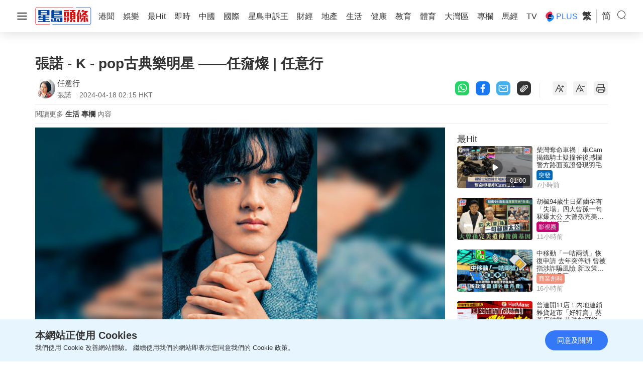

--- FILE ---
content_type: text/html; charset=UTF-8
request_url: https://www.stheadline.com/columnists/lifestyle/3336386/%E5%BC%B5%E8%AB%BE-K-pop%E5%8F%A4%E5%85%B8%E6%A8%82%E6%98%8E%E6%98%9F-%E4%BB%BB%E5%A5%AB%E7%87%A6-%E4%BB%BB%E6%84%8F%E8%A1%8C
body_size: 33399
content:
<!DOCTYPE html>
<html lang="zh-HK">


    <head>
    <meta charset="UTF-8">
    <meta name="viewport" content="width=device-width, initial-scale=1.0">
    <meta http-equiv="X-UA-Compatible" content="ie=edge">
    <meta name="HandheldFriendly" content="True">
    <meta name="robots" content="max-image-preview:large"/>
    <title>張諾 - K - pop古典樂明星 ——任奫燦 | 任意行</title>
    <link rel="canonical" href="https://www.stheadline.com/columnists/lifestyle/3336386/張諾-K-pop古典樂明星-任奫燦-任意行"/>
        <link rel="alternate" hreflang="zh-Hant" href="https://www.stheadline.com/columnists/lifestyle/3336386/張諾-K-pop古典樂明星-任奫燦-任意行" />
    <link rel="alternate" hreflang="zh-Hans" href="https://www.stheadline.com/zh-hans/columnists/lifestyle/3336386/张诺-K-pop古典乐明星-任奫灿-任意行" />
    <link rel="alternate" hreflang="x-default" href="https://www.stheadline.com/columnists/lifestyle/3336386/張諾-K-pop古典樂明星-任奫燦-任意行" />
        <meta name="theme-color" content="#ffffff">
    <meta name="msapplication-TileColor" content="#ffffff">
    <meta name="msapplication-TileImage" content="https://www.sthlstatic.com/sthl/assets/favicon/ms-icon-144x144.png">
    <meta name="apple-itunes-app" content="app-id=348023216, app-argument=https://www.stheadline.com/columnists/lifestyle/3336386/%E5%BC%B5%E8%AB%BE-K-pop%E5%8F%A4%E5%85%B8%E6%A8%82%E6%98%8E%E6%98%9F-%E4%BB%BB%E5%A5%AB%E7%87%A6-%E4%BB%BB%E6%84%8F%E8%A1%8C?lang=zh-HK">
    <meta name="sppc-site-verification" content="41dbd2548c1bc695fcb5b5c1141f0d23" />
    
<meta name="title"
              content="張諾 - K - pop古典樂明星 ——任奫燦 | 任意行" />
                <meta name="description"
              content="　　韓風席捲全球，成為流行文化界的焦點。其實，韓風早在古典音樂界掀起，而且「江山代有才人出」，各個世代都有享譽全球的音樂家，老一輩有鄭京和、曹秀美，中生代有趙成珍、金本索里，新一代的代表肯定是鋼琴家任奫燦（Yunchan Lim）。

　　任奫燦在2022年全球最重要之一的古典音樂比賽范．克萊本鋼琴大賽中嶄露頭角，以18歲之齡奪冠，成為賽史上最年輕的冠軍。

　　決賽時，他與著名指揮家Ma" />
                <meta name="image"
              content="https://image.hkhl.hk/f/1024p0/0x0/100/none/60a1cf37e2f043c4382b59be6fa1dfa9/2024-04/WNN04P11180424_.jpg" />
                <meta name="image_for_whatsapp"
              content="https://image.hkhl.hk/f/686e386/0x0/100/none/360e4b672f3ac13a5c896d217a2759ae/2024-04/WNN04P11180424_.jpg" />
                <meta name="keyword"
              content="" />
                <meta name="url"
              content="https://www.stheadline.com/columnists/lifestyle/3336386/張諾-K-pop古典樂明星-任奫燦-任意行" />
    
<meta name="publisher" content="星島頭條"/>


<meta property="og:title"       content="張諾 - K - pop古典樂明星 ——任奫燦 | 任意行">
<meta property="og:description" content="　　韓風席捲全球，成為流行文化界的焦點。其實，韓風早在古典音樂界掀起，而且「江山代有才人出」，各個世代都有享譽全球的音樂家，老一輩有鄭京和、曹秀美，中生代有趙成珍、金本索里，新一代的代表肯定是鋼琴家任奫燦（Yunchan Lim）。

　　任奫燦在2022年全球最重要之一的古典音樂比賽范．克萊本鋼琴大賽中嶄露頭角，以18歲之齡奪冠，成為賽史上最年輕的冠軍。

　　決賽時，他與著名指揮家Ma">
<meta property="og:site_name"   content="星島頭條">
<meta property="og:image"       content="https://image.hkhl.hk/f/1024p0/0x0/100/none/60a1cf37e2f043c4382b59be6fa1dfa9/2024-04/WNN04P11180424_.jpg">
<meta property="og:image:alt"   content="張諾 - K - pop古典樂明星 ——任奫燦 | 任意行">
<meta property="og:type"        content="article">
<meta property="og:url"         content="https://www.stheadline.com/columnists/lifestyle/3336386/張諾-K-pop古典樂明星-任奫燦-任意行">
<meta property="og:locale"      content="zh_HK">

    <meta property="article:published_time" content="2024-04-18T02:15:31+0800">
    <meta property="article:modified_time" content="2024-04-18T02:15:31+0800">

<meta name="format-detection" content="telephone=no"/>






<meta property="al:ios:url"          content="singtaodaily://news?newsId=3336386&amp;lang=tc" />
<meta property="al:ios:app_store_id" content="348023216" />
<meta property="al:ios:app_name"     content="星島頭條" />


<meta property="al:android:url"      content="singtaodaily://news?lang=tc&amp;newsId=3336386">
<meta property="al:android:package"  content="singtao.android.hkheadline" />
<meta property="al:android:app_name" content="星島頭條" />




    <meta property="category:url" content="https://www.stheadline.com/columnists/author/1336/任意行" />


<meta property="dable:item_id" content="3336386">
<meta property="dable:title"   content="張諾 - K - pop古典樂明星 ——任奫燦 | 任意行">
<meta property="dable:author"  content="任意行">
<meta property="dable:image"   content="https://image.hkhl.hk/f/1024p0/0x0/100/none/60a1cf37e2f043c4382b59be6fa1dfa9/2024-04/WNN04P11180424_.jpg">


<meta property="article:section"  content="專欄">
<meta property="article:section2" content="生活">

    <link rel="alternate" type="application/rss+xml" href="https://www.stheadline.com/rss">
    <link rel="apple-touch-icon" sizes="57x57" href="https://www.sthlstatic.com/sthl/assets/favicon/apple-icon-57x57.png">
    <link rel="apple-touch-icon" sizes="60x60" href="https://www.sthlstatic.com/sthl/assets/favicon/apple-icon-60x60.png">
    <link rel="apple-touch-icon" sizes="72x72" href="https://www.sthlstatic.com/sthl/assets/favicon/apple-icon-72x72.png">
    <link rel="apple-touch-icon" sizes="76x76" href="https://www.sthlstatic.com/sthl/assets/favicon/apple-icon-76x76.png">
    <link rel="apple-touch-icon" sizes="114x114" href="https://www.sthlstatic.com/sthl/assets/favicon/apple-icon-114x114.png">
    <link rel="apple-touch-icon" sizes="120x120" href="https://www.sthlstatic.com/sthl/assets/favicon/apple-icon-120x120.png">
    <link rel="apple-touch-icon" sizes="144x144" href="https://www.sthlstatic.com/sthl/assets/favicon/apple-icon-144x144.png">
    <link rel="apple-touch-icon" sizes="152x152" href="https://www.sthlstatic.com/sthl/assets/favicon/apple-icon-152x152.png">
    <link rel="apple-touch-icon" sizes="180x180" href="https://www.sthlstatic.com/sthl/assets/favicon/apple-icon-180x180.png">
    <link rel="icon" type="image/png" sizes="192x192"  href="https://www.sthlstatic.com/sthl/assets/favicon/android-icon-192x192.png">
    <link rel="icon" type="image/png" sizes="32x32" href="https://www.sthlstatic.com/sthl/assets/favicon/favicon-32x32.png">
    <link rel="icon" type="image/png" sizes="96x96" href="https://www.sthlstatic.com/sthl/assets/favicon/favicon-96x96.png">
    <link rel="icon" type="image/png" sizes="16x16" href="https://www.sthlstatic.com/sthl/assets/favicon/favicon-16x16.png">
    <link rel="manifest" href="https://www.sthlstatic.com/sthl/assets/favicon/manifest.json">

    <script>
        const debug_mode = false;
    </script>
    <script>window.Laravel={locale:'zh-HK',translations:{share:{"copied":"\u9023\u7d50\u5df2\u8907\u88fd","more_content":"\u66f4\u591a\u5167\u5bb9\u8acb\u524d\u5f80\uff1a","headline_prefix":"[\u661f\u5cf6\u982d\u689d]"}}};</script>
    <script>
    window.dataLayer = window.dataLayer || [];
    function gtag(){dataLayer.push(arguments);}
    </script>
    <!-- Google Tag Manager -->
<script>(function(w,d,s,l,i){w[l]=w[l]||[];w[l].push({'gtm.start':
            new Date().getTime(),event:'gtm.js'});var f=d.getElementsByTagName(s)[0],
        j=d.createElement(s),dl=l!='dataLayer'?'&l='+l:'';j.async=true;j.src=
        'https://www.googletagmanager.com/gtm.js?id='+i+dl;f.parentNode.insertBefore(j,f);
    })(window,document,'script','dataLayer','GTM-PHTVG2B');</script>
<!-- End Google Tag Manager -->
    <script>
        digitalData = window.digitalData || {};
    </script>
    <!-- Adobe Tag -->
<script src="https://assets.adobedtm.com/422d68363f75/3043b9e34cfc/launch-00b151b4afb2.min.js" async></script>
<!-- End Adobe Tag -->


    <!-- api_version: v2.0.2-->
    <!-- cms_version: OFF-->
    <!-- frontend_version: v1.3.1-->
    <!--[if lt IE 9]>
    <script src="https://cdnjs.cloudflare.com/ajax/libs/html5shiv/3.7.3/html5shiv.min.js"></script>
    <![endif]-->
    <link href="https://www.sthlstatic.com/sthl/css/bootstrap.min.css?v=202301101160" rel="stylesheet">
    <link href="https://cdn.jsdelivr.net/npm/swiper@11.1.12/swiper-bundle.min.css" rel="stylesheet">
    <link href="https://www.sthlstatic.com/sthl/css/jquery.fancybox.min.css?v=202301101160" rel="stylesheet">
    <link href="https://www.sthlstatic.com/sthl/css/app-v1.3.1.min.css?v=202301101160" rel="stylesheet">

            <link href="https://www.sthlstatic.com/sthl/css/video-js.min.css?v=202301101160" rel="stylesheet">
        <link href="https://www.sthlstatic.com/sthl/css/videojs.ads.css?v=202301101160" rel="stylesheet">
        <link href="https://www.sthlstatic.com/sthl/css/videojs.ima.css?v=202301101160" rel="stylesheet">
        <script type="application/ld+json" data-nscript="beforeInteractive">
        [
    {
        "@context": "https://schema.org",
        "@type": "NewsArticle",
        "headline": "張諾 - K - pop古典樂明星 ——任奫燦 | 任意行",
        "image": {
            "@type": "ImageObject",
            "url": "https://image.hkhl.hk/f/1024p0/0x0/100/none/60a1cf37e2f043c4382b59be6fa1dfa9/2024-04/WNN04P11180424_.jpg"
        },
        "datePublished": "2024-04-18T02:15:31+0800",
        "dateModified": "2024-04-18T02:15:31+0800",
        "name": "張諾 - K - pop古典樂明星 ——任奫燦 | 任意行",
        "keywords": "",
        "logo": "https://www.sthlstatic.com/sthl/assets/images/meta_logo.svg",
        "author": {
            "@type": "Person",
            "name": "星島頭條"
        },
        "publisher": {
            "@type": "Organization",
            "name": "星島頭條",
            "url": "https://www.stheadline.com",
            "logo": {
                "@type": "ImageObject",
                "width": 112,
                "height": 112,
                "url": "https://www.sthlstatic.com/sthl/assets/images/meta_logo.svg"
            },
            "sameAs": [
                "https://www.facebook.com/stheadlinehk",
                "https://www.instagram.com/singtaoheadline",
                "https://www.youtube.com/c/SingTaoHeadline",
                "https://www.linkedin.com/company/sing-tao-news-corporation-limited-%E6%98%9F%E5%B3%B6%E6%96%B0%E8%81%9E%E9%9B%86%E5%9C%98"
            ]
        },
        "mainEntityOfPage": {
            "@type": "WebPage",
            "@id": "https://www.stheadline.com/columnists/lifestyle/3336386/張諾-K-pop古典樂明星-任奫燦-任意行"
        },
        "translationOfWork": {
            "@type": "WebPage",
            "url": "https://www.stheadline.com/zh-hans/columnists/lifestyle/3336386/张诺-K-pop古典乐明星-任奫灿-任意行",
            "inLanguage": "zh-Hans",
            "name": "张诺 - K - pop古典乐明星 ——任奫灿 | 任意行"
        }
    },
    {
        "@context": "https://schema.org",
        "@type": "BreadcrumbList",
        "itemListElement": [
            {
                "@type": "ListItem",
                "position": 1,
                "name": "任意行",
                "item": "https://www.stheadline.com/columnists/author/1336/任意行"
            },
            {
                "@type": "ListItem",
                "position": 2,
                "name": "張諾 - K - pop古典樂明星 ——任奫燦 | 任意行",
                "item": "https://www.stheadline.com/columnists/lifestyle/3336386/張諾-K-pop古典樂明星-任奫燦-任意行"
            }
        ]
    }
]
        </script>
        <style>
            #ad-gallery_leaderboard {
                display: none;
                position: fixed;
                left: 0;
                top: 0;
                width: 100%;
                z-index: 99999;
                background-color: rgba(0,0,0,.5);
            }
            #ad-gallery_leaderboard-m {
                display: none;
                position: fixed;
                left: 0;
                top: 0;
                width: 100%;
                z-index: 99999;
                background-color: rgba(0,0,0,.5);
            }

            .vjs-ad-loading .vjs-loading-spinner {
                display: none;
            }
        </style>
    <script type="text/javascript" src="https://www.sthlstatic.com/sthl/js/jquery-3.6.0.min.js?v=202301101160"></script>
    <script type="text/javascript" src="https://www.sthlstatic.com/sthl/js/bootstrap.min.js?v=202301101160"></script>
    <script type="text/javascript" src="https://www.sthlstatic.com/sthl/js/jquery.visible.min.js?v=202301101160"></script>
    <script src="https://cdn.jsdelivr.net/npm/swiper@11.1.12/swiper-bundle.min.js"></script>
    <script type="text/javascript" src="https://www.sthlstatic.com/sthl/js/cusAnimation.min.js?v=202301101160"></script>
    <script type="text/javascript" src="https://www.sthlstatic.com/sthl/js/app-v1.3.1.min.js?v=202301101160"></script>
    <script src="https://www.sthlstatic.com/sthl/js/moment-with-locales.min.js?v=202301101160"></script>
<script async src="https://securepubads.g.doubleclick.net/tag/js/gpt.js"></script>
<script>
    const is_sponsored = false;
    //const enable_foxconn = (is_sponsored)? false : false;
    const lang = `tc`;
    const lang_code = `zh-hant`;
    var adUnits = {"billborad":[{"code":"\/64888526\/STHL_Web\/Plus_detail-billborad","addivid":"#ad-billborad","divid":"billborad","sizes":"[[728,90],[970,90],[970,160],[970,250],\u0022fluid\u0022,[1,1]]"}],"LREC":[{"code":"\/64888526\/STHL_Web\/Plus_detail-LREC1","addivid":"#ad-LREC-1","divid":"lrec1","sizes":"[[300,250],\u0022fluid\u0022,[1,1]]"},{"code":"\/64888526\/STHL_Web\/Plus_detail-LREC2","addivid":"#ad-LREC-2","divid":"lrec2","sizes":"[[300,250],[300,600],\u0022fluid\u0022,[1,1]]"}],"leaderboard":[{"code":"\/64888526\/STHL_Web\/Plus_detail-leaderboard1","divid":"leaderboard1","addivid":"#ad-leaderboard-1","sizes":"[[728,90],\u0022fluid\u0022,[1,1]]"}],"pre-roll":[{"code":"\/64888526\/STHL_Web\/Plus_detail-pre-roll","addivid":"#ad-pre-roll","divid":"pre-roll","sizes":"[[640,360],[1024,576]]"}],"textlink":[{"code":"\/64888526\/STHL_Web\/Plus_detail-textlink","addivid":"#ad-textlink","divid":"textlink","sizes":"[[600,314],[750,200]]"}],"gallery_leaderboard":[{"code":"\/64888526\/STHL_Web\/Plus_detail-gallery_leaderboard","addivid":"#ad-gallery_leaderboard","divid":"gallery_leaderboard","sizes":"[[728,90],\u0022fluid\u0022,[1,1]]"}],"gallery_flipad":[{"code":"\/64888526\/STHL_Web\/Plus_detail-gallery_flipad1","addivid":"#ad_gallery_flipad1","imgdivid":"#img_gallery_flipad1","divid":"gallery_flipad1","sizes":"[[300,250],[300,600],\u0022fluid\u0022,[1,1]]"},{"code":"\/64888526\/STHL_Web\/Plus_detail-gallery_flipad2","addivid":"#ad_gallery_flipad2","imgdivid":"#img_gallery_flipad2","divid":"gallery_flipad2","sizes":"[[300,250],[300,600],\u0022fluid\u0022,[1,1]]"},{"code":"\/64888526\/STHL_Web\/Plus_detail-gallery_flipad3","addivid":"#ad_gallery_flipad3","imgdivid":"#img_gallery_flipad3","divid":"gallery_flipad3","sizes":"[[300,250],[300,600],\u0022fluid\u0022,[1,1]]"}],"popup":[{"code":"\/64888526\/STHL_Web\/Plus_detail-popup","addivid":"#ad-popup","divid":"popup","sizes":"[[900,500],[640,480],[800,450],[1,1]]"}],"1x1":[{"code":"\/64888526\/STHL_Web\/Plus_detail-1x1","addivid":"#ad-1x1","divid":"1x1","sizes":"[[1,1]]"},{"code":"\/64888526\/STHL_Web\/Plus_detail-1x1b","addivid":"#ad-1x1b","divid":"1x1b","sizes":"[[1,1]]"}],"inarticlebanner":[{"code":"\/64888526\/STHL_Web\/Plus_detail-inarticlebanner","addivid":"#inarticlebanner","divid":"inarticlebanner","sizes":"[[300,250],[1,1]]"}]};
    var adUnits_m = {"billborad":[{"code":"\/64888526\/STHL_MWeb\/Plus_detail-billborad","addivid":"#ad-billborad-m","divid":"billborad_m","sizes":"[[320,50],[320,100],\u0022fluid\u0022,[1,1]]"}],"leaderboard":[{"code":"\/64888526\/STHL_MWeb\/Plus_detail-leaderboard1","divid":"leaderboard1_m","addivid":"#ad-leaderboard-1-m","sizes":"[[320,50],[320,100],\u0022fluid\u0022,[1,1]]"}],"textlink":[{"code":"\/64888526\/STHL_MWeb\/Plus_detail-textlink","divid":"textlink_m","addivid":"#ad-textlink-m","sizes":"[[320,168],[600,314]]"}],"LREC":[{"code":"\/64888526\/STHL_MWeb\/Plus_detail-LREC1","addivid":"#ad-LREC-1-m","divid":"lrec1_m","sizes":"[[320,50],[320,100],[300,250],[320,360],[300,300],[320,480],\u0022fluid\u0022,[1,1]]"},{"code":"\/64888526\/STHL_MWeb\/Plus_detail-LREC2","addivid":"#ad-LREC-2-m","divid":"lrec2_m","sizes":"[[320,50],[320,100],[300,250],[320,360],[300,300],[320,480],\u0022fluid\u0022,[1,1]]"}],"pre-roll":[{"code":"\/64888526\/STHL_MWeb\/Plus_detail-pre-roll","addivid":"#ad-pre-roll-m","divid":"pre-roll_m","sizes":"[[640,360],[1024,576]]"}],"gallery_leaderboard":[{"code":"\/64888526\/STHL_MWeb\/Plus_detail-gallery_leaderboard","addivid":"#ad-gallery_leaderboard-m","divid":"gallery_leaderboard_m","sizes":"[[320,50],[320,100],\u0022fluid\u0022,[1,1]]"}],"gallery_flipad":[{"code":"\/64888526\/STHL_MWeb\/Plus_detail-gallery_flipad1","addivid":"#ad_gallery_flipad1-m","imgdivid":"#img_gallery_flipad1-m","divid":"gallery_flipad1_m","sizes":"[[320,50],[320,100],[300,250],[320,360],[300,300],[320,480],\u0022fluid\u0022,[1,1]]"},{"code":"\/64888526\/STHL_MWeb\/Plus_detail-gallery_flipad2","addivid":"#ad_gallery_flipad2-m","imgdivid":"#img_gallery_flipad2-m","divid":"gallery_flipad2_m","sizes":"[[320,50],[320,100],[300,250],[320,360],[300,300],[320,480],\u0022fluid\u0022,[1,1]]"},{"code":"\/64888526\/STHL_MWeb\/Plus_detail-gallery_flipad3","addivid":"#ad_gallery_flipad3-m","imgdivid":"#img_gallery_flipad3-m","divid":"gallery_flipad3_m","sizes":"[[320,50],[320,100],[300,250],[320,360],[300,300],[320,480],\u0022fluid\u0022,[1,1]]"}],"popup":[{"code":"\/64888526\/STHL_MWeb\/Plus_detail-popup","addivid":"#ad-popup-m","divid":"popup_m","sizes":"[[1,1],[300,250],[320,480],[320,548]]"}],"1x1":[{"code":"\/64888526\/STHL_MWeb\/Plus_detail-1x1","addivid":"#ad-1x1-m","divid":"1x1_m","sizes":"[[1,1]]"},{"code":"\/64888526\/STHL_MWeb\/Plus_detail-1x1b","addivid":"#ad-1x1b-m","divid":"1x1b_m","sizes":"[[1,1]]"}],"inarticlebanner":[{"code":"\/64888526\/STHL_MWeb\/Plus_detail-inarticlebanner","addivid":"#ad-inarticlebanner-m","divid":"inarticlebanner_m","sizes":"[[300,50],[300,100],\u0022fluid\u0022,[1,1],[300,250]]"}],"interscroller":[{"code":"\/64888526\/STHL_MWeb\/Plus_detail-interscroller","addivid":"#ad-interscroller-m","divid":"interscroller_m","sizes":"[[320,480],[1,1],[300,600],[300,250]]"}]};
    var trackingaa = {"event":{"pageview":"Page View"},"page":{"articleid":"","articlename":"\u5f35\u8afe - K - pop\u53e4\u5178\u6a02\u660e\u661f \u2014\u2014\u4efb\u596b\u71e6 | \u4efb\u610f\u884c","articleposition":"","contenttype":"Article","channel":"","homeposition":"","pagename":"\u661f\u5cf6\u982d\u689d.\u5c08\u6b04","pageurl":"https:\/\/www.stheadline.com\/columnists\/lifestyle\/3336386\/\u5f35\u8afe-K-pop\u53e4\u5178\u6a02\u660e\u661f-\u4efb\u596b\u71e6-\u4efb\u610f\u884c","previouspage":"","primarychannel":"","relatedarticleid":"","publishdate":"2024-04-18","relatedarticleflag":"0","searchkeyword":"","singtaohaoid":1336,"singtaohaoname":"\u4efb\u610f\u884c","pagesitesection":"","keywordtype":"","videoid":"","videotitle":"","playmode":"Auto","layoutstyle":"","plusarticleid":"3336386","positiontraffic":"","primaryzone":"","cookie":"","plusprimaryzone":"\u5c08\u6b04","plusprimarychannel":"\u751f\u6d3b","plussection":"\u5c08\u6b04\u5167\u6587","lang":"tc"},"member":{"age":"","gender":"","lightmode":"Light"},"user":{"loginstatus":"","memberid":""},"click":{"outbound":""}};
    var trackingga = {"event":"custom_pageview","articleid":"","articlename":"\u5f35\u8afe - K - pop\u53e4\u5178\u6a02\u660e\u661f \u2014\u2014\u4efb\u596b\u71e6 | \u4efb\u610f\u884c","articleposition":"","contenttype":"Article","channel":"","homeposition":"","pagename":"\u661f\u5cf6\u982d\u689d.\u5c08\u6b04","pageurl":"https:\/\/www.stheadline.com\/columnists\/lifestyle\/3336386\/\u5f35\u8afe-K-pop\u53e4\u5178\u6a02\u660e\u661f-\u4efb\u596b\u71e6-\u4efb\u610f\u884c","previouspage":"","primarychannel":"","relatedarticleid":"","publishdate":"2024-04-18","relatedarticleflag":"0","searchkeyword":"","singtaohaoid":1336,"singtaohaoname":"\u4efb\u610f\u884c","pagesitesection":"","keywordtype":"","videoid":"","videotitle":"","playmode":"Auto","layoutstyle":"","plusarticleid":"3336386","positiontraffic":"","primaryzone":"","plusprimaryzone":"\u5c08\u6b04","plusprimarychannel":"\u751f\u6d3b","plussection":"\u5c08\u6b04\u5167\u6587","member_age":"","member_gender":"","lightmode":"Light","loginstatus":"","memberid":"","outbound_links":"","clickbutton":"","language":"tc"};
    var trackingaa_ = [];
    var trackingga_ = [];
    trackingaa_.push({"event":{"pageview":"Page View"},"page":{"articleid":"","articlename":"\u5f35\u8afe - K - pop\u53e4\u5178\u6a02\u660e\u661f \u2014\u2014\u4efb\u596b\u71e6 | \u4efb\u610f\u884c","articleposition":"","contenttype":"Article","channel":"","homeposition":"","pagename":"\u661f\u5cf6\u982d\u689d.\u5c08\u6b04","pageurl":"https:\/\/www.stheadline.com\/columnists\/lifestyle\/3336386\/\u5f35\u8afe-K-pop\u53e4\u5178\u6a02\u660e\u661f-\u4efb\u596b\u71e6-\u4efb\u610f\u884c","previouspage":"","primarychannel":"","relatedarticleid":"","publishdate":"2024-04-18","relatedarticleflag":"0","searchkeyword":"","singtaohaoid":1336,"singtaohaoname":"\u4efb\u610f\u884c","pagesitesection":"","keywordtype":"","videoid":"","videotitle":"","playmode":"Auto","layoutstyle":"","plusarticleid":"3336386","positiontraffic":"","primaryzone":"","cookie":"","plusprimaryzone":"\u5c08\u6b04","plusprimarychannel":"\u751f\u6d3b","plussection":"\u5c08\u6b04\u5167\u6587","lang":"tc"},"member":{"age":"","gender":"","lightmode":"Light"},"user":{"loginstatus":"","memberid":""},"click":{"outbound":""}});
    trackingga_.push({"event":"custom_pageview","articleid":"","articlename":"\u5f35\u8afe - K - pop\u53e4\u5178\u6a02\u660e\u661f \u2014\u2014\u4efb\u596b\u71e6 | \u4efb\u610f\u884c","articleposition":"","contenttype":"Article","channel":"","homeposition":"","pagename":"\u661f\u5cf6\u982d\u689d.\u5c08\u6b04","pageurl":"https:\/\/www.stheadline.com\/columnists\/lifestyle\/3336386\/\u5f35\u8afe-K-pop\u53e4\u5178\u6a02\u660e\u661f-\u4efb\u596b\u71e6-\u4efb\u610f\u884c","previouspage":"","primarychannel":"","relatedarticleid":"","publishdate":"2024-04-18","relatedarticleflag":"0","searchkeyword":"","singtaohaoid":1336,"singtaohaoname":"\u4efb\u610f\u884c","pagesitesection":"","keywordtype":"","videoid":"","videotitle":"","playmode":"Auto","layoutstyle":"","plusarticleid":"3336386","positiontraffic":"","primaryzone":"","plusprimaryzone":"\u5c08\u6b04","plusprimarychannel":"\u751f\u6d3b","plussection":"\u5c08\u6b04\u5167\u6587","member_age":"","member_gender":"","lightmode":"Light","loginstatus":"","memberid":"","outbound_links":"","clickbutton":"","language":"tc"});
    var ClickAA = {"page":{"contenttype":"Article","articleid":"3336386","channel":"","pagesitesection":"","hamham":"","pagename":"\u661f\u5cf6\u982d\u689d.\u5c08\u6b04"},"member":{"age":"","gender":"","lightmode":"Light"},"user":{"loginstatus":"","memberid":""},"event":{"click":"Clicks"},"click":{"outbound":"","clickbutton":""}};
    var ClickGA = {"channel":"","pagesitesection":"","hamham":"","contenttype":"Article","articleid":"3336386","pagename":"\u661f\u5cf6\u982d\u689d.\u5c08\u6b04","age":"","gender":"","lightmode":"Light","memberid":"","loginstatus":"","clickbutton":"","event":"custom_click","outbound_links":"","language":"tc"};
    var _ad_gallery_leaderboard = [];
    var _ad_gallery_flipad = [];
    var _ad_gallery_leaderboard_m = [];
    var _ad_gallery_flipad_m = [];
    var arrflipad1 = [];var arrflipad1_m = [];
    var arrflipad2 = [];var arrflipad2_m = [];
    var arrflipad3 = [];var arrflipad3_m = [];
    var glcount = 0;
    var arrvideoismanual = [];
    var fbinit = false;
    var inActiveVideo = "";
    var inarticlebanner_count = interscroller_count = 1;
    var page_level_kv = {"accID":["1336"],"KY":[],"slug":["plus_lifestyle"],"aID":"3336386"};

</script>
<!-- Google Ad Init-->
<script>
if (!Array.isArray(adUnits) && !adUnits.length > 0) {
        window.googletag = window.googletag || {cmd: []};
        googletag.cmd.push(function() {
            const pubads = googletag.pubads();
             //Page-Level targeting
            // Object.entries(page_level_kv).forEach(entry => {
            //     const [key, value] = entry;
            //     pubads.setTargeting(key, value);
            // });
            pubads.enableSingleRequest();
            const ppid = getUUID();
            if (ppid) {
                googletag.pubads().setPublisherProvidedId(ppid);
            }
            pubads.addEventListener('slotRenderEnded', function(e) {
                const slot = e.slot;
                const elementId = slot.getSlotElementId();
                if(debug_mode) console.log('slot', slot.getSlotElementId(), $('#' + elementId).attr('id'), ' is rendered ');
                rerender(elementId, e);
            });
            pubads.collapseEmptyDivs(true);
            pubads.setTargeting('lang', lang);
            googletag.enableServices();
    });
}


function rerender(id, event, separator) {
    // Set default separator if not provided
    separator = separator || ',';

    // Input validation
    if (!id || typeof id !== 'string' || !event || typeof event !== 'object') {
        console.error('Invalid arguments provided to rerender');
        return;
    }

    // Debug mode check
    if(debug_mode) {
        console.log('re-render: type' + separator, id, 'event.isEmpty', event.isEmpty);
    }
    // Get jQuery element
    var element = $('#' + id);
    if (!element.length) {
        console.error('Element with ID ' + id + ' not found');
        return;
    }

    var type = id;
    var width = element.width();
    var container = $(element.attr('data-container'));
    var adType = element.data('ad-type');

    /**
     * Helper function to show container
     * @param {jQuery} target - Container element
     */
    function showContainer(target) {
        target.show();
    }

    /**
     * Helper function to hide container
     * @param {jQuery} target - Container element
     * @param {Object} [options] - Additional options
     */
    function hideContainer(target, options) {
        options = options || {};
        target.hide();
        if (options.setClosedState) {
            target.attr('style', 'display: none !important;').attr('data-state', 'closed');
        }
    }

    // Handle special ad types when not empty
    var specialTypes = ['1x1', '1x1_m', 'splashad', 'floatingad', 'popup', 'popup_m'];
    if (specialTypes.indexOf(type) !== -1 && !event.isEmpty) {
        showContainer(container);
        return;
    }

    // Handle floatingad when empty
    if (type === 'floatingad' && event.isEmpty) {
        hideContainer(container, { setClosedState: true });
        return;
    }

    // Handle fadeinout type
    if (type === 'fadeinout' && !event.isEmpty) {
        element.fadeIn(5000, function() {
            var timer = setTimeout(function() {
                element.fadeOut(5000);
                element.attr('data-state', 'closed');
                clearTimeout(timer);
            }, 120 * 1000);
        });
        return;
    }

    // Handle popup types when empty
    if (['popup', 'popup_m'].indexOf(type) !== -1 && event.isEmpty) {
        hideContainer(container);
        return;
    }

    // Handle inarticlebanner and interscroller types
    if (['inarticlebanner', 'interscroller'].indexOf(adType) !== -1 && !event.isEmpty) {
        showContainer(container);
        if (adType === 'interscroller') {
            var height = element.height();
            $('#interscroller-header[data-pos-index="' + element.data('pos-index') + '"]').show();
            container.removeAttr('style');
            element.css({
                'top': 'calc(50vh - ' + (height / 2) + 'px)',
                'position': 'fixed'
            });
            container.find('#ad-interscroller-m').height(window.innerHeight * 0.8);
        }
        return;
    }

    // Default cases
    if (event.isEmpty) {
        hideContainer(container);
    } else if (container.attr('data-state') !== 'closed') {
        showContainer(container);
    } else {
        hideContainer(container);
    }
}


    if (!Array.isArray(adUnits) && !adUnits.length > 0) {
        var resizeTimer;
        $(window).resize(function() {
            clearTimeout(resizeTimer);
            resizeTimer = setTimeout(resizeFunction, 1000);
        });
    }



    function resizeFunction() {

        /**
         * Helper function to initialize an ad slot
         * @param {jQuery} element - The ad container element
         * @param {string} adType - The type of ad (e.g., billboard, leaderboard)
         * @param {string} indexAttr - The data attribute for the ad index (e.g., 'billboard-index')
         * @param {Object} adUnits - The ad units object (adUnits or adUnits_m)
         * @param {string} platform - The platform ('mobile' or 'desktop')
         * @param {string} divId - The ID of the div to use (defaults to element's ID for inarticlebanner)
         */
        function initializeAdSlot(element, adType, indexAttr, adUnits, platform, divId) {
            if (element.children().length !== 0) {
                return;
            }

            var index = element.data(indexAttr);
            if (!(index in adUnits[adType])) {
                if (debug_mode) {
                    console.log('No ad unit found for ' + adType + ' at index: ' + index);
                }
                return;
            }

            var ad = adUnits[adType][index];
            divId = divId || element.attr('id');

            if (debug_mode) {
                console.log('Resize ' + platform + ' ' + adType + ': Code: ' + ad.code + ' DIV: ' + divId);
            }

            var slot = googletag.defineSlot(ad.code, JSON.parse(ad.sizes), divId);
            if (!slot) {
                if (debug_mode) {
                    console.log('Failed to define slot for ' + adType + ': ' + divId);
                }
                return;
            }

            // Safely access page_level_kv (assumed to be a global variable)
            var pageLevelKv = window.page_level_kv || {};
            Object.keys(pageLevelKv).forEach(function(key) {
                var value = pageLevelKv[key];
                if (debug_mode) {
                    console.log('page_level_kv | ' + key, value);
                }
                if (value[0] !== '') {
                    slot.setTargeting(key, value);
                }
            });

            slot.addService(googletag.pubads());
            googletag.display(divId);
        }

        // Validate adUnits and adUnits_m
        var isMobileDevice = typeof isMobile === 'function' && isMobile();
        var adUnitsValid = typeof adUnits === 'object' && adUnits.length === undefined;
        var adUnitsMobileValid = typeof adUnits_m === 'object' && adUnits_m.length === undefined;

        if (isMobileDevice && adUnitsMobileValid) {
            if (debug_mode) {
                console.log('Resized? IsMobile=TRUE');
            }

            googletag.cmd.push(function() {
                // Mobile ad types
                var mobileAdTypes = [
                    { selector: 'div[id^="billborad"][id$="_m"]', adType: 'billborad', indexAttr: 'billborad-index' },
                    { selector: 'div[id^="leaderboard"][id$="_m"]', adType: 'leaderboard', indexAttr: 'leaderboard-index' },
                    { selector: 'div[id^="textlink"][id$="_m"]', adType: 'textlink',indexAttr: 'textlink-index'  },
                    { selector: 'div[data-lrec-page^="0"][data-lrec-page$="_m"]', adType: 'LREC', indexAttr: 'lrec-index' },
                    { selector: 'div[id^="popup"][id$="_m"]', adType: 'popup', indexAttr: 'popup-index' },
                    { selector: 'div[id^="1x1"][id$="_m"]', adType: '1x1', indexAttr: '1x1-index' },
                    { selector: 'div[id^="gallery_leaderboard"][id$="_m"]', adType: 'gallery_leaderboard', indexAttr: 'ad-index' },
                    { selector: 'div[id^="gallery_flipad"][id$="_m"]', adType: 'gallery_flipad', indexAttr: 'ad-index' },
                    { selector: 'div[id^="inarticlebanner"][id$="_m"]', adType: 'inarticlebanner', indexAttr: 'inarticlebanner-index', useElementId: true }
                ];

                mobileAdTypes.forEach(function(config) {
                    $(config.selector).each(function() {
                        initializeAdSlot($(this), config.adType, config.indexAttr, adUnits_m, 'MWEB', config.useElementId ? $(this).attr('id') : null);
                    });
                });
            });
        } else if (!isMobileDevice && adUnitsValid) {
            if (debug_mode) {
                console.log('Resized? IsMobile=FALSE');
            }

            googletag.cmd.push(function() {
                // Desktop ad types
                var desktopAdTypes = [
                    { selector: 'div[id^="billborad"]:not([id$="_m"])', adType: 'billborad', indexAttr: 'billborad-index' },
                    { selector: 'div[id^="leaderboard"]:not([id$="_m"])', adType: 'leaderboard', indexAttr: 'leaderboard-index' },
                    { selector: 'div[id^="textlink"]:not([id$="_m"])', adType: 'textlink', indexAttr: 'textlink-index' },
                    { selector: 'div[data-lrec-page^="0"]:not([data-lrec-page$="_m"])', adType: 'LREC', indexAttr: 'lrec-index' },
                    { selector: 'div[id^="popup"]:not([id$="_m"])', adType: 'popup', indexAttr: 'popup-index' },
                    { selector: 'div[id^="1x1"]:not([id$="_m"])', adType: '1x1', indexAttr: '1x1-index' },
                    { selector: 'div[id^="gallery_leaderboard"]:not([id$="_m"])', adType: 'gallery_leaderboard', indexAttr: 'ad-index' },
                    { selector: 'div[id^="gallery_flipad"]:not([id$="_m"])', adType: 'gallery_flipad', indexAttr: 'ad-index' },
                    { selector: 'div[id^="inarticlebanner"]:not([id$="_m"])', adType: 'inarticlebanner', indexAttr: 'inarticlebanner-index', useElementId: true }
                ];

                desktopAdTypes.forEach(function(config) {
                    $(config.selector).each(function() {
                        initializeAdSlot($(this), config.adType, config.indexAttr, adUnits, 'WEB', config.useElementId ? $(this).attr('id') : null);
                    });
                });
            });
        } else {
            if (debug_mode) {
                console.log('Do Nothing during resize');
            }
        }


    if(isMobile()){
                $("#keyimg").removeAttr("data-fancybox");
        if((typeof $("#keyimg").attr("data-fancybox"))=="undefined"){
            $("#keyimg_m").attr("data-fancybox", "gallery");
        }
                if( $("#img_gallery_flipad1").length >0  ){
            $("#img_gallery_flipad1").attr("id", "img_gallery_flipad1-m");
        }
        if( $("#img_gallery_flipad2").length >0  ){
            $("#img_gallery_flipad2").attr("id", "img_gallery_flipad2-m");
        }
        if( $("#img_gallery_flipad3").length >0  ){
            $("#img_gallery_flipad3").attr("id", "img_gallery_flipad3-m");
        }

    }else{
        if( $(".share-box").hide() ){
            $(".share-box").show();
        }
                $("#keyimg_m").removeAttr("data-fancybox");
        if((typeof $("#keyimg").attr("data-fancybox"))=="undefined"){
            $("#keyimg").attr("data-fancybox", "gallery");
        }
                if( $("#img_gallery_flipad1-m").length >0  ){
            $("#img_gallery_flipad1-m").attr("id", "img_gallery_flipad1");
        }
        if( $("#img_gallery_flipad2-m").length >0  ){
            $("#img_gallery_flipad2-m").attr("id", "img_gallery_flipad2");
        }
        if( $("#img_gallery_flipad3-m").length >0  ){
            $("#img_gallery_flipad3-m").attr("id", "img_gallery_flipad3");
        }
    }
    gallerynumber_ad();
}
</script>
<!-- Google Ad Init End -->

<script>
    function PreviousPos(sitename,index) {
        if(checkCookie()){
            setCookie("PreviousPos", sitename+"."+index, 10);
        }
    }
    function RelatedPos(sitename,index) {
        if(checkCookie()){
            setCookie("RelatedPos", sitename+"."+index, 10);
        }
    }
    function rePreviousPos(sitename,index) {
        if(checkCookie()){
            setCookie("PreviousPos", sitename+"."+index, 10);
            setCookie("RelatedPos", sitename+"."+index, 10);
            setCookie("ArticlePos", sitename+"."+index, 10);
        }
    }
    function cckevent(hamhame,btn,lnk) {
    window.digitalData = {...ClickAA};
    window.digitalData.click.outbound = lnk;  //evar 16
    window.digitalData.click.clickbutton = btn;    //evar 6

    window.digitalData.page.hamham = hamhame;  //evar 44

    if( typeof _satellite !==  "undefined"){
        _satellite.track("click", window.digitalData);
    }
   


    ga_cd_dataE = {...ClickGA};

    ga_cd_dataE["outbound_links"] = lnk;  //evar 16
    ga_cd_dataE["clickbutton"] = btn;  //evar 6
    ga_cd_dataE["hamham"] = hamhame; //evar 44

    dataLayer.push(ga_cd_dataE);

}</script>
<!-- Popup Control -->
<script type="text/javascript">

$(document).ready(function() {
    //Open new windows for all link start with http
    $('.content-body a[href^="http"]').attr( 'target','_blank' );
    //load Gallery Ad
    gallerynumber_ad();//onload
    //Blind Live Status to Card
    checkislive();
    //Top Close Button
    initCloseBtn();
    firstonloadtk(0, true, false);
});
</script>
<script>
    //Enable Font Adjustment
    $(window).resize(function() {
        setfonts();
    });
</script>
<script>
function tkdata(type ,index) {

    const trackingIndex = index >= 0 && index <= 4 ? index : 0;

    window.digitalData = { ...trackingaa_[trackingIndex] };
    let ga_cd_dataC = { ...trackingga_[trackingIndex] };

    window.digitalData.event.click = "Clicks";   //event 13
    window.digitalData.event.pageview = "";

    window.digitalData.page.articleposition = "";
    window.digitalData.page.searchkeyword = "";
    window.digitalData.page.keywordtype = "";

    window.digitalData.click.outbound = "";  //evar 16
    window.digitalData.click.clickbutton = type;      //evar 6

    window.digitalData.member.lightmode = (getCookie("dark_cookie") == "dark")? "Dark" : "Light";

    if( typeof _satellite !==  "undefined"){
        _satellite.track("pageview", window.digitalData);
    }
    if(debug_mode) console.log(window.digitalData);

    ga_cd_dataC["event"] = "custom_click";  //event 13

    ga_cd_dataC["articleposition"] = "";
    ga_cd_dataC["searchkeyword"] = "";
    ga_cd_dataC["keywordtype"] = "";

    ga_cd_dataC["outbound_links"] = "";  //evar 16
    ga_cd_dataC["clickbutton"] = type;  //evar 6

    ga_cd_dataC["lightmode"] = (getCookie("dark_cookie") == "dark")? "Dark" : "Light";

    dataLayer.push(ga_cd_dataC);
    if(debug_mode) console.log(dataLayer);
}

function firstonloadtk(pageindex, firstload, firstscroll) {

    const trackingIndex = pageindex >= 0 && pageindex <= 4 ? pageindex : 0;

    window.digitalData = { ...trackingaa_[trackingIndex] };
    let ga_cd_data = { ...trackingga_[trackingIndex]  };
    if (debug_mode) console.log("firstonloadtk AA: ", window.digitalData);
    window.digitalData.page.articleposition = getCookie("RelatedPos") || getCookie("ArticlePos") || "";
    window.digitalData.page.homeposition = getCookie("HomepagePosition") || "";
    window.digitalData.page.positiontraffic = getCookie("PreviousPos") || "";

    if(debug_mode) console.log(window.location.href);

    if(!firstload && !firstscroll){
        window.digitalData.page.previouspage = window.location.href;

        window.digitalData.page.articleposition = "";
        window.digitalData.page.homeposition = "";
        window.digitalData.page.relatedarticleflag = "";
        window.digitalData.page.relatedarticleid = "";
        window.digitalData.page.searchkeyword = "";
        window.digitalData.page.keywordtype = "";
        window.digitalData.page.channel = "";
        window.digitalData.page.pagesitesection = "";
        window.digitalData.page.positiontraffic = "";
    }

    if(firstload){
        window.digitalData.page.previouspage = document.referrer;
    }

    ga_cd_data["event"] = "custom_pageview";
    ga_cd_data["articleposition"] = (getCookie("RelatedPos") == "")?((getCookie("ArticlePos") == "")? "" : getCookie("ArticlePos")):"";
    ga_cd_data["homeposition"] = (getCookie("HomepagePosition") == "")? "" : getCookie("HomepagePosition");
    ga_cd_data["positiontraffic"] = (getCookie("PreviousPos") == "")? "" : getCookie("PreviousPos");

    if(!firstload && !firstscroll){
        ga_cd_data["previouspage"] = window.location.href;

        ga_cd_data["articleposition"] = "";
        ga_cd_data["homeposition"] = "";
        ga_cd_data["relatedarticleflag"] = "";
        ga_cd_data["relatedarticleid"] = "";
        ga_cd_data["searchkeyword"] = "";
        ga_cd_data["keywordtype"] = "";
        ga_cd_data["channel"] = "";
        ga_cd_data["pagesitesection"] = "";
        ga_cd_data["positiontraffic"] = "";
    }

    if(firstload){
        ga_cd_data["previouspage"] = document.referrer;
    }

    if(firstload || !firstscroll){
        if( typeof _satellite !==  "undefined"){
            _satellite.track("pageview", window.digitalData);
        }
        if(debug_mode) console.log(window.digitalData);
    }

    if(firstload || !firstscroll){
        dataLayer.push(ga_cd_data);
        if(debug_mode) console.log(dataLayer);
    }
}

function comscore() {
    $.ajax({
        url: "https://www.stheadline.com/comscore?v=202301101160",
        datatype: "html",
        type: "get",
        success: function(response){
        }
    })
}

</script>


    <!-- Begin ComscoreComscore TagTag -->
    <script>
    var _comscore = _comscore ||  [];
    _comscore.push({ c1: "2", c2: "9053246" });
    (function() {
        var s = document.createElement("script"), el = document.getElementsByTagName("script")[0]; s.async = true;
        s.src = "https://sb.scorecardresearch.com/cs/9053246/beacon.js";
        el.parentNode.insertBefore(s, el);
    })();
    </script>
        
    <noscript>
    <img src="https://sb.scorecardresearch.com/p?c1=2&c2=9053246&cv=3.6&cj=1">
    </noscript>
    <!-- End ComscoreComscore TagTag -->

    <!-- Being AndBeyond -->
    <!-- <script async src="https://rtbcdn.andbeyond.media/prod-global-711954.js"></script> -->
    <!-- End AndBeyong  -->

        <!-- Taboola JS -->
    <script type="text/javascript">
    window._taboola = window._taboola || [];
    _taboola.push({article:'auto'});
    !function (e, f, u, i) {
      if (!document.getElementById(i)){
        e.async = 1;
        e.src = u;
        e.id = i;
        f.parentNode.insertBefore(e, f);
      }
    }(document.createElement('script'),
    document.getElementsByTagName('script')[0],
    '//cdn.taboola.com/libtrc/hk-singtaoheadline-web/loader.js',
    'tb_loader_script');
    if(window.performance && typeof window.performance.mark == 'function')
      {window.performance.mark('tbl_ic');}
  </script>

    <!-- Taboola JS END -->
    </head>

<body class="plus-page">
<!-- Google Tag Manager (noscript) -->
<noscript><iframe src="https://www.googletagmanager.com/ns.html?id=GTM-PHTVG2B" height="0" width="0" style="display:none;visibility:hidden"></iframe></noscript>
<!-- End Google Tag Manager (noscript) -->

<main>

<header class="nav">
    <div class="nav-main">
    <div class="nav-top container-fluid">
    <div class="nav-btn">
    <span class="top"></span>
    <span class="mid"></span>
    <span class="bot"></span>
    </div>
    
      <div class="logo">
        <a class="logo-link" href="https://www.stheadline.com" aria-label="Home">
          <img class="icon-small" src="https://www.sthlstatic.com/sthl/assets/images/logo.svg" alt="logo">
        </a>
        <a class="logo-link" href="https://www.stheadline.com" aria-label="Home">
          <img class="icon-small _dark" src="https://www.sthlstatic.com/sthl/assets/images/logo-dark.svg" alt="logo">
        </a>
      </div>

    
    <div class="main-menu" aria-label="Primary">
        <ul class="default">
                                                    <li>
                <a href="https://www.stheadline.com/news/港聞"
                    class="menu-link"
                    target="_self"
                    rel=""
                    data-track="Logo">
                                        <span >港聞</span>
                </a>
                </li>
                                    <li>
                <a href="https://www.stheadline.com/entertainment/娛樂"
                    class="menu-link"
                    target="_self"
                    rel=""
                    data-track="Logo">
                                        <span >娛樂</span>
                </a>
                </li>
                                    <li>
                <a href="https://www.stheadline.com/hit/最Hit"
                    class="menu-link"
                    target="_self"
                    rel=""
                    data-track="Logo">
                                        <span >最Hit</span>
                </a>
                </li>
                                    <li>
                <a href="https://www.stheadline.com/realtimenews/即時"
                    class="menu-link"
                    target="_self"
                    rel=""
                    data-track="Logo">
                                        <span >即時</span>
                </a>
                </li>
                                    <li>
                <a href="https://www.stheadline.com/china/中國"
                    class="menu-link"
                    target="_self"
                    rel=""
                    data-track="Logo">
                                        <span >中國</span>
                </a>
                </li>
                                    <li>
                <a href="https://www.stheadline.com/world/國際"
                    class="menu-link"
                    target="_self"
                    rel=""
                    data-track="Logo">
                                        <span >國際</span>
                </a>
                </li>
                                    <li>
                <a href="https://www.stheadline.com/voice/申訴王"
                    class="menu-link"
                    target="_self"
                    rel=""
                    data-track="Logo">
                                        <span >星島申訴王</span>
                </a>
                </li>
                                    <li>
                <a href="https://www.stheadline.com/finance/財經"
                    class="menu-link"
                    target="_self"
                    rel=""
                    data-track="Logo">
                                        <span >財經</span>
                </a>
                </li>
                                    <li>
                <a href="https://www.stheadline.com/property/地產"
                    class="menu-link"
                    target="_self"
                    rel=""
                    data-track="Logo">
                                        <span >地產</span>
                </a>
                </li>
                                    <li>
                <a href="https://www.stheadline.com/life/生活"
                    class="menu-link"
                    target="_self"
                    rel=""
                    data-track="Logo">
                                        <span >生活</span>
                </a>
                </li>
                                    <li>
                <a href="https://www.stheadline.com/health/健康"
                    class="menu-link"
                    target="_self"
                    rel=""
                    data-track="Logo">
                                        <span >健康</span>
                </a>
                </li>
                                    <li>
                <a href="https://www.stheadline.com/education/教育"
                    class="menu-link"
                    target="_self"
                    rel=""
                    data-track="Logo">
                                        <span >教育</span>
                </a>
                </li>
                                    <li>
                <a href="https://www.stheadline.com/sports/體育"
                    class="menu-link"
                    target="_self"
                    rel=""
                    data-track="Logo">
                                        <span >體育</span>
                </a>
                </li>
                                    <li>
                <a href="https://www.stheadline.com/gba/大灣區"
                    class="menu-link"
                    target="_self"
                    rel=""
                    data-track="Logo">
                                        <span >大灣區</span>
                </a>
                </li>
                                    <li>
                <a href="https://www.stheadline.com/columnists/latest"
                    class="menu-link"
                    target="_self"
                    rel=""
                    data-track="Logo">
                                        <span >專欄</span>
                </a>
                </li>
                                    <li>
                <a href="https://www.stheadline.com/racing/馬經"
                    class="menu-link"
                    target="_self"
                    rel=""
                    data-track="Logo">
                                        <span >馬經</span>
                </a>
                </li>
                                    <li>
                <a href="https://www.stheadline.com/tv"
                    class="menu-link"
                    target="_self"
                    rel=""
                    data-track="Logo">
                                        <span >TV</span>
                </a>
                </li>
                                    <li>
                <a href="https://www.stheadline.com/columnists/latest/最新"
                    class="menu-link"
                    target="_self"
                    rel=""
                    data-track="Logo">
                                        <img src="https://www.sthlstatic.com/sthl/assets/icons/plus-icon.svg" alt="" aria-hidden="true">
                                        <span  style="color:#3478F7" >PLUS</span>
                </a>
                </li>
                            <!-- <li class="menu-more">更多</li> -->
        </ul>
    </div>


    <div class="tools">
    
    
        <div class="lang-switch" aria-label="Language switcher">
        <ul class="default">
            <li class="active">
                <a class="lang-switch-a" href="https://www.stheadline.com/columnists/lifestyle/3336386/張諾-K-pop古典樂明星-任奫燦-任意行" aria-label="繁體中文">繁</a>
            </li>
            <li class="">
                <a class="lang-switch-a" href="https://www.stheadline.com/zh-hans/columnists/lifestyle/3336386/张诺-K-pop古典乐明星-任奫灿-任意行" aria-label="簡體中文">简</a>
            </li>
        </ul>
    </div>
        
    <div class="search" aria-label="搜尋"></div>
    </div>
    </div>
                </div>
                <div class="nav-sub">
                    <div class="container-fluid">
                        <div class="all-menus">

                                                        <ul class="sub-menu">
                                <li class="main"><a href="https://www.stheadline.com/news/港聞"  onclick="Ham5Ham('Hamburger');clickevn('Hamburger');" >港聞</a></li>
                                                                <li><a href="https://www.stheadline.com/society/社會" onclick="Ham5Ham('Hamburger');clickevn('Hamburger');" >社會</a></li>
                                                                <li><a href="https://www.stheadline.com/politics/政情" onclick="Ham5Ham('Hamburger');clickevn('Hamburger');" >政情</a></li>
                                                                <li><a href="https://www.stheadline.com/breaking-news/突發" onclick="Ham5Ham('Hamburger');clickevn('Hamburger');" >突發</a></li>
                                                                <li><a href="https://www.stheadline.com/local-topics/時事熱話" onclick="Ham5Ham('Hamburger');clickevn('Hamburger');" >時事熱話</a></li>
                                                            </ul>
                                                        <ul class="sub-menu">
                                <li class="main"><a href="https://www.stheadline.com/entertainment/娛樂"  onclick="Ham5Ham('Hamburger');clickevn('Hamburger');" >娛樂</a></li>
                                                                <li><a href="https://www.stheadline.com/realtime-entertainment/即時娛樂" onclick="Ham5Ham('Hamburger');clickevn('Hamburger');" >即時娛樂</a></li>
                                                                <li><a href="https://www.stheadline.com/film-drama/影視圈" onclick="Ham5Ham('Hamburger');clickevn('Hamburger');" >影視圈</a></li>
                                                                <li><a href="https://www.stheadline.com/starscope/星級大搜查" onclick="Ham5Ham('Hamburger');clickevn('Hamburger');" >星級大搜查</a></li>
                                                                <li><a href="https://www.stheadline.com/celebrity-style/星級品味" onclick="Ham5Ham('Hamburger');clickevn('Hamburger');" >星級品味</a></li>
                                                            </ul>
                                                        <ul class="sub-menu">
                                <li class="main"><a href="https://www.stheadline.com/china/中國"  onclick="Ham5Ham('Hamburger');clickevn('Hamburger');" >中國</a></li>
                                                                <li><a href="https://www.stheadline.com/realtime-china/即時中國" onclick="Ham5Ham('Hamburger');clickevn('Hamburger');" >即時中國</a></li>
                                                                <li><a href="https://www.stheadline.com/china-politics/大國外交" onclick="Ham5Ham('Hamburger');clickevn('Hamburger');" >大國外交</a></li>
                                                                <li><a href="https://www.stheadline.com/china-taiwan/兩岸熱話" onclick="Ham5Ham('Hamburger');clickevn('Hamburger');" >兩岸熱話</a></li>
                                                                <li><a href="https://www.stheadline.com/china-topics/奇聞趣事" onclick="Ham5Ham('Hamburger');clickevn('Hamburger');" >奇聞趣事</a></li>
                                                            </ul>
                                                        <ul class="sub-menu">
                                <li class="main"><a href="https://www.stheadline.com/world/國際"  onclick="Ham5Ham('Hamburger');clickevn('Hamburger');" >國際</a></li>
                                                                <li><a href="https://www.stheadline.com/realtime-world/即時國際" onclick="Ham5Ham('Hamburger');clickevn('Hamburger');" >即時國際</a></li>
                                                                <li><a href="https://www.stheadline.com/world-politics/環球拆局" onclick="Ham5Ham('Hamburger');clickevn('Hamburger');" >環球拆局</a></li>
                                                                <li><a href="https://www.stheadline.com/world-topics/趣聞熱話" onclick="Ham5Ham('Hamburger');clickevn('Hamburger');" >趣聞熱話</a></li>
                                                            </ul>
                                                        <ul class="sub-menu">
                                <li class="main"><a href="https://www.stheadline.com/voice/申訴王"  onclick="Ham5Ham('Hamburger');clickevn('Hamburger');" >星島申訴王</a></li>
                                                                <li><a href="https://www.stheadline.com/voice-undercover/放蛇直擊" onclick="Ham5Ham('Hamburger');clickevn('Hamburger');" >放蛇直擊</a></li>
                                                                <li><a href="https://www.stheadline.com/voice-district/區區申訴" onclick="Ham5Ham('Hamburger');clickevn('Hamburger');" >區區申訴</a></li>
                                                                <li><a href="https://www.stheadline.com/voice-antiscam/提防騙子" onclick="Ham5Ham('Hamburger');clickevn('Hamburger');" >提防騙子</a></li>
                                                                <li><a href="https://www.stheadline.com/voice-topics/申訴熱話" onclick="Ham5Ham('Hamburger');clickevn('Hamburger');" >申訴熱話</a></li>
                                                                <li><a href="https://www.stheadline.com/voice-people/人人申訴" onclick="Ham5Ham('Hamburger');clickevn('Hamburger');" >人人申訴</a></li>
                                                            </ul>
                                                        <ul class="sub-menu">
                                <li class="main"><a href="https://www.stheadline.com/finance/財經"  onclick="Ham5Ham('Hamburger');clickevn('Hamburger');" >財經</a></li>
                                                                <li><a href="https://www.stheadline.com/investment/投資理財" onclick="Ham5Ham('Hamburger');clickevn('Hamburger');" >投資理財</a></li>
                                                                <li><a href="https://www.stheadline.com/macroeconomics/宏觀經濟" onclick="Ham5Ham('Hamburger');clickevn('Hamburger');" >宏觀經濟</a></li>
                                                                <li><a href="https://www.stheadline.com/realtime-finance/商業創科" onclick="Ham5Ham('Hamburger');clickevn('Hamburger');" >商業創科</a></li>
                                                                <li><a href="https://www.stheadline.com/stock-market/股市" onclick="Ham5Ham('Hamburger');clickevn('Hamburger');" >股市</a></li>
                                                                <li><a href="https://www.stheadline.com/esg/ESG" onclick="Ham5Ham('Hamburger');clickevn('Hamburger');" >ESG</a></li>
                                                                <li><a href="https://www.stheadline.com/blockchain/區塊鏈" onclick="Ham5Ham('Hamburger');clickevn('Hamburger');" >區塊鏈</a></li>
                                                            </ul>
                                                        <ul class="sub-menu">
                                <li class="main"><a href="https://www.stheadline.com/property/地產"  onclick="Ham5Ham('Hamburger');clickevn('Hamburger');" >地產</a></li>
                                                                <li><a href="https://www.stheadline.com/realtime-property/樓市動向" onclick="Ham5Ham('Hamburger');clickevn('Hamburger');" >樓市動向</a></li>
                                                                <li><a href="https://www.stheadline.com/property-new/新盤速遞" onclick="Ham5Ham('Hamburger');clickevn('Hamburger');" >新盤速遞</a></li>
                                                                <li><a href="https://www.stheadline.com/property-market/筍盤推介" onclick="Ham5Ham('Hamburger');clickevn('Hamburger');" >筍盤推介</a></li>
                                                                <li><a href="https://www.stheadline.com/overseas-property/海外置業" onclick="Ham5Ham('Hamburger');clickevn('Hamburger');" >海外置業</a></li>
                                                                <li><a href="https://www.stheadline.com/renovation/家居裝修" onclick="Ham5Ham('Hamburger');clickevn('Hamburger');" >家居裝修</a></li>
                                                            </ul>
                                                        <ul class="sub-menu">
                                <li class="main"><a href="https://www.stheadline.com/life/生活"  onclick="Ham5Ham('Hamburger');clickevn('Hamburger');" >生活</a></li>
                                                                <li><a href="https://www.stheadline.com/food/飲食" onclick="Ham5Ham('Hamburger');clickevn('Hamburger');" >飲食</a></li>
                                                                <li><a href="https://www.stheadline.com/hot-place/好去處" onclick="Ham5Ham('Hamburger');clickevn('Hamburger');" >好去處</a></li>
                                                                <li><a href="https://www.stheadline.com/travel/旅遊" onclick="Ham5Ham('Hamburger');clickevn('Hamburger');" >旅遊</a></li>
                                                                <li><a href="https://www.stheadline.com/shop/時尚購物" onclick="Ham5Ham('Hamburger');clickevn('Hamburger');" >時尚購物</a></li>
                                                                <li><a href="https://www.stheadline.com/lifetips/生活百科" onclick="Ham5Ham('Hamburger');clickevn('Hamburger');" >生活百科</a></li>
                                                                <li><a href="https://www.stheadline.com/culture/Art Can" onclick="Ham5Ham('Hamburger');clickevn('Hamburger');" >Art Can</a></li>
                                                                <li><a href="https://www.stheadline.com/car/汽車" onclick="Ham5Ham('Hamburger');clickevn('Hamburger');" >汽車</a></li>
                                                            </ul>
                                                        <ul class="sub-menu">
                                <li class="main"><a href="https://www.stheadline.com/health/健康"  onclick="Ham5Ham('Hamburger');clickevn('Hamburger');" >健康</a></li>
                                                                <li><a href="https://www.stheadline.com/food-safety/食用安全" onclick="Ham5Ham('Hamburger');clickevn('Hamburger');" >食用安全</a></li>
                                                                <li><a href="https://www.stheadline.com/health-care/保健養生" onclick="Ham5Ham('Hamburger');clickevn('Hamburger');" >保健養生</a></li>
                                                                <li><a href="https://www.stheadline.com/exercise/減肥運動" onclick="Ham5Ham('Hamburger');clickevn('Hamburger');" >減肥運動</a></li>
                                                                <li><a href="https://www.stheadline.com/health-edu/醫生教室" onclick="Ham5Ham('Hamburger');clickevn('Hamburger');" >醫生教室</a></li>
                                                            </ul>
                                                        <ul class="sub-menu">
                                <li class="main"><a href="https://www.stheadline.com/education/教育"  onclick="Ham5Ham('Hamburger');clickevn('Hamburger');" >教育</a></li>
                                                                <li><a href="https://www.stheadline.com/edu-news/教育新聞" onclick="Ham5Ham('Hamburger');clickevn('Hamburger');" >教育新聞</a></li>
                                                                <li><a href="https://www.stheadline.com/edu-hot-topics/教育熱話" onclick="Ham5Ham('Hamburger');clickevn('Hamburger');" >教育熱話</a></li>
                                                                <li><a href="https://www.stheadline.com/local-school/升學攻略" onclick="Ham5Ham('Hamburger');clickevn('Hamburger');" >升學攻略</a></li>
                                                                <li><a href="https://www.stheadline.com/tertiary-edu/高等教育" onclick="Ham5Ham('Hamburger');clickevn('Hamburger');" >高等教育</a></li>
                                                                <li><a href="https://www.stheadline.com/knowledge/知識轉移" onclick="Ham5Ham('Hamburger');clickevn('Hamburger');" >知識轉移</a></li>
                                                                <li><a href="https://www.stheadline.com/parenting/親子" onclick="Ham5Ham('Hamburger');clickevn('Hamburger');" >親子</a></li>
                                                            </ul>
                                                        <ul class="sub-menu">
                                <li class="main"><a href="https://www.stheadline.com/sports/體育"  onclick="Ham5Ham('Hamburger');clickevn('Hamburger');" >體育</a></li>
                                                                <li><a href="https://www.stheadline.com/realtime-sport/即時體育" onclick="Ham5Ham('Hamburger');clickevn('Hamburger');" >即時體育</a></li>
                                                                <li><a href="https://www.stheadline.com/football-news/足球世界" onclick="Ham5Ham('Hamburger');clickevn('Hamburger');" >足球世界</a></li>
                                                                <li><a href="https://www.stheadline.com/football-betting/波盤王" onclick="Ham5Ham('Hamburger');clickevn('Hamburger');" >波盤王</a></li>
                                                                <li><a href="https://www.stheadline.com/football-tips/專家點睇" onclick="Ham5Ham('Hamburger');clickevn('Hamburger');" >專家點睇</a></li>
                                                            </ul>
                                                        <ul class="sub-menu">
                                <li class="main"><a href="https://www.stheadline.com/gba/大灣區"  onclick="Ham5Ham('Hamburger');clickevn('Hamburger');" >大灣區</a></li>
                                                                <li><a href="https://www.stheadline.com/gba-finance/跨境理財" onclick="Ham5Ham('Hamburger');clickevn('Hamburger');" >跨境理財</a></li>
                                                                <li><a href="https://www.stheadline.com/gba-property/置業灣區" onclick="Ham5Ham('Hamburger');clickevn('Hamburger');" >置業灣區</a></li>
                                                                <li><a href="https://www.stheadline.com/gba-edu/灣區教育" onclick="Ham5Ham('Hamburger');clickevn('Hamburger');" >灣區教育</a></li>
                                                                <li><a href="https://www.stheadline.com/gba-life/吃喝玩樂" onclick="Ham5Ham('Hamburger');clickevn('Hamburger');" >吃喝玩樂</a></li>
                                                            </ul>
                                                        <ul class="sub-menu">
                                <li class="main"><a href="https://www.stheadline.com/racing/馬經"  onclick="Ham5Ham('Hamburger');clickevn('Hamburger');" >馬經</a></li>
                                                                <li><a href="https://www.stheadline.com/realtime-racing/馬圈快訊" onclick="Ham5Ham('Hamburger');clickevn('Hamburger');" >馬圈快訊</a></li>
                                                                <li><a href="https://www.stheadline.com/racing-tips/名家專欄" onclick="Ham5Ham('Hamburger');clickevn('Hamburger');" >名家專欄</a></li>
                                                                <li><a href="https://www.stheadline.com/trackwork/晨操動態" onclick="Ham5Ham('Hamburger');clickevn('Hamburger');" >晨操動態</a></li>
                                                            </ul>
                                                        <ul class="sub-menu">
                                <li class="main"><a href="https://www.stheadline.com/tv"  onclick="Ham5Ham('Hamburger');clickevn('Hamburger');" >TV</a></li>
                                                                <li><a href="https://www.stheadline.com/tv/tv-news/時事台" onclick="Ham5Ham('Hamburger');clickevn('Hamburger');" >時事台</a></li>
                                                                <li><a href="https://www.stheadline.com/tv/tv-entertainment/娛樂台" onclick="Ham5Ham('Hamburger');clickevn('Hamburger');" >娛樂台</a></li>
                                                                <li><a href="https://www.stheadline.com/tv/tv-finance/產經台" onclick="Ham5Ham('Hamburger');clickevn('Hamburger');" >產經台</a></li>
                                                                <li><a href="https://www.stheadline.com/tv/tv-life/生活台" onclick="Ham5Ham('Hamburger');clickevn('Hamburger');" >生活台</a></li>
                                                                <li><a href="https://www.stheadline.com/tv/tv-live/直播Live" onclick="Ham5Ham('Hamburger');clickevn('Hamburger');" >直播Live</a></li>
                                                            </ul>
                                                        <ul class="sub-menu">
                                <li class="main"><a href="https://www.stheadline.com/columnists/latest/最新"  onclick="Ham5Ham('Hamburger');clickevn('Hamburger');" >PLUS</a></li>
                                                                <li><a href="https://www.stheadline.com/columnists/latest/最新" onclick="Ham5Ham('Hamburger');clickevn('Hamburger');" >專欄</a></li>
                                                                <li><a href="https://www.stheadline.com/columnists/corporate/企業" onclick="Ham5Ham('Hamburger');clickevn('Hamburger');" >企業</a></li>
                                                                <li><a href="https://www.stheadline.com/columnists/stbusiness/ST+" onclick="Ham5Ham('Hamburger');clickevn('Hamburger');" >ST+</a></li>
                                                            </ul>
                            
                            
                                                                                    <ul class="sub-menu2">
                                <li class="main"><a href="https://www.stheadline.com/news/港聞"  onclick="Ham5Ham('Hamburger');clickevn('Hamburger');" target="">
                                                                        <span >港聞</span>
                                </a></li>
                            </ul>
                                                        <ul class="sub-menu2">
                                <li class="main"><a href="https://www.stheadline.com/entertainment/娛樂"  onclick="Ham5Ham('Hamburger');clickevn('Hamburger');" target="">
                                                                        <span >娛樂</span>
                                </a></li>
                            </ul>
                                                        <ul class="sub-menu2">
                                <li class="main"><a href="https://www.stheadline.com/hit/最Hit"  onclick="Ham5Ham('Hamburger');clickevn('Hamburger');" target="">
                                                                        <span >最Hit</span>
                                </a></li>
                            </ul>
                                                        <ul class="sub-menu2">
                                <li class="main"><a href="https://www.stheadline.com/realtimenews/即時"  onclick="Ham5Ham('Hamburger');clickevn('Hamburger');" target="">
                                                                        <span >即時</span>
                                </a></li>
                            </ul>
                                                        <ul class="sub-menu2">
                                <li class="main"><a href="https://www.stheadline.com/china/中國"  onclick="Ham5Ham('Hamburger');clickevn('Hamburger');" target="">
                                                                        <span >中國</span>
                                </a></li>
                            </ul>
                                                        <ul class="sub-menu2">
                                <li class="main"><a href="https://www.stheadline.com/world/國際"  onclick="Ham5Ham('Hamburger');clickevn('Hamburger');" target="">
                                                                        <span >國際</span>
                                </a></li>
                            </ul>
                                                        <ul class="sub-menu2">
                                <li class="main"><a href="https://www.stheadline.com/voice/申訴王"  onclick="Ham5Ham('Hamburger');clickevn('Hamburger');" target="">
                                                                        <span >星島申訴王</span>
                                </a></li>
                            </ul>
                                                        <ul class="sub-menu2">
                                <li class="main"><a href="https://www.stheadline.com/finance/財經"  onclick="Ham5Ham('Hamburger');clickevn('Hamburger');" target="">
                                                                        <span >財經</span>
                                </a></li>
                            </ul>
                                                        <ul class="sub-menu2">
                                <li class="main"><a href="https://www.stheadline.com/property/地產"  onclick="Ham5Ham('Hamburger');clickevn('Hamburger');" target="">
                                                                        <span >地產</span>
                                </a></li>
                            </ul>
                                                        <ul class="sub-menu2">
                                <li class="main"><a href="https://www.stheadline.com/life/生活"  onclick="Ham5Ham('Hamburger');clickevn('Hamburger');" target="">
                                                                        <span >生活</span>
                                </a></li>
                            </ul>
                                                        <ul class="sub-menu2">
                                <li class="main"><a href="https://www.stheadline.com/health/健康"  onclick="Ham5Ham('Hamburger');clickevn('Hamburger');" target="">
                                                                        <span >健康</span>
                                </a></li>
                            </ul>
                                                        <ul class="sub-menu2">
                                <li class="main"><a href="https://www.stheadline.com/education/教育"  onclick="Ham5Ham('Hamburger');clickevn('Hamburger');" target="">
                                                                        <span >教育</span>
                                </a></li>
                            </ul>
                                                        <ul class="sub-menu2">
                                <li class="main"><a href="https://www.stheadline.com/sports/體育"  onclick="Ham5Ham('Hamburger');clickevn('Hamburger');" target="">
                                                                        <span >體育</span>
                                </a></li>
                            </ul>
                                                        <ul class="sub-menu2">
                                <li class="main"><a href="https://www.stheadline.com/gba/大灣區"  onclick="Ham5Ham('Hamburger');clickevn('Hamburger');" target="">
                                                                        <span >大灣區</span>
                                </a></li>
                            </ul>
                                                        <ul class="sub-menu2">
                                <li class="main"><a href="https://www.stheadline.com/columnists/latest"  onclick="Ham5Ham('Hamburger');clickevn('Hamburger');" target="">
                                                                        <span >專欄</span>
                                </a></li>
                            </ul>
                                                        <ul class="sub-menu2">
                                <li class="main"><a href="https://www.stheadline.com/racing/馬經"  onclick="Ham5Ham('Hamburger');clickevn('Hamburger');" target="">
                                                                        <span >馬經</span>
                                </a></li>
                            </ul>
                                                        <ul class="sub-menu2">
                                <li class="main"><a href="https://www.stheadline.com/tv"  onclick="Ham5Ham('Hamburger');clickevn('Hamburger');" target="">
                                                                        <span >TV</span>
                                </a></li>
                            </ul>
                                                        <ul class="sub-menu2">
                                <li class="main"><a href="https://www.stheadline.com/columnists/latest/最新"  onclick="Ham5Ham('Hamburger');clickevn('Hamburger');" target="">
                                                                            <img src="https://www.sthlstatic.com/sthl/assets/icons/plus-icon.svg" />
                                                                        <span  style="color:#3478F7" >PLUS</span>
                                </a></li>
                            </ul>
                                                                                </div>
                        <div class="menu-hr">
                            <span></span>
                            <span></span>
                        </div>
                        <div class="share">
                            <div class="brands">
                                <p>旗下品牌 </p>
                                <div class="brand">
                                    <a href="https://stepaper.stheadline.com/" onclick="outbound('星島電子報','https://stepaper.stheadline.com/');" target="_blank">
                                    <img src="https://www.sthlstatic.com/sthl/assets/images/logo-stepaper.jpeg" alt="星島電子報"></a>
                                    <span>星島電子報</span>

                                </div>
                                <div class="brand">
                                    <a href="https://red.stheadline.com/bts25epaper/" onclick="outbound('星島學生報','https://red.stheadline.com/bts25epaper/');" target="_blank">
                                    <img src="https://www.sthlstatic.com/sthl/assets/images/logo-bts24epaper.png" alt="星島學生報<"></a>
                                    <span>星島學生報</span>

                                </div>
                                <div class="brand">
                                    <a href="https://paper.stheadline.com/" onclick="outbound('頭條日報','https://paper.stheadline.com/');" target="_blank">
                                    <img src="https://www.sthlstatic.com/sthl/assets/images/logo-02.png" alt="頭條日報"></a>
                                    <span>頭條日報</span>

                                </div>
                                <div class="brand">
                                <a href="https://www.thestandard.com.hk/" onclick="outbound('The Standard','https://www.thestandard.com.hk/');" target="_blank">
                                    <img src="https://www.sthlstatic.com/sthl/assets/images/logo-03.png" alt="The Standard"></a>
                                    <span>The Standard</span>
                                </div>
                                <div class="brand">
                                <a href="https://bit.ly/3Ol1S5H" onclick="outbound('東周刊','https://bit.ly/3Ol1S5H');" target="_blank">
                                    <img src="https://www.sthlstatic.com/sthl/assets/images/logo-05B.png" alt="東周刊"></a>
                                    <span>東周刊</span>
                                </div>
                                <div class="brand">
                                <a href="https://sp.stheadline.com/" onclick="outbound('親子王','https://sp.stheadline.com/');" target="_blank">
                                    <img src="https://www.sthlstatic.com/sthl/assets/images/logo-04.png" alt="親子王"></a>
                                    <span>親子王</span>
                                </div>
                                <div class="brand">
                                <a href="https://cazbuyer.my-magazine.me/" onclick="outbound('caz buyer','https://cazbuyer.my-magazine.me/');" target="_blank">
                                    <img src="https://www.sthlstatic.com/sthl/assets/images/logo-06.png" alt="caz buyer"></a>
                                    <span>caz buyer</span>
                                </div>
                                <div class="brand">
                                <a href="https://easttouch.my-magazine.me/main/" onclick="outbound('東Touch','https://easttouch.my-magazine.me/main/');" target="_blank">
                                    <img src="https://www.sthlstatic.com/sthl/assets/images/logo-07.png" alt="東Touch"></a>
                                    <span>東Touch</span>
                                </div>
                                <div class="brand">
                                <a href="https://www.pcmarket.com.hk/" onclick="outbound('PCM電腦廣場','https://www.pcmarket.com.hk/');" target="_blank">
                                    <img src="https://www.sthlstatic.com/sthl/assets/images/logo-08.png" alt="PCM 電腦廣場"></a>
                                    <span>PCM 電腦廣場</span>
                                </div>
                                <div class="brand">
                                <a href="https://www.ohpama.com/" onclick="outbound('Oh!爸媽','https://www.ohpama.com/');" target="_blank">
                                    <img src="https://www.sthlstatic.com/sthl/assets/images/logo-09.png" alt="Oh!爸媽"></a>
                                    <span>Oh!爸媽</span>
                                </div>
                                <div class="brand">
                                <a href="https://www.jobmarket.com.hk/" nclick="outbound('JobMarket','https://www.jobmarket.com.hk/');" target="_blank">
                                    <img src="https://www.sthlstatic.com/sthl/assets/images/logo-10.png" alt="JobMarket"></a>
                                    <span>JobMarket</span>
                                </div>
                                <div class="brand">
                                <a href="https://www.headlinejobs.hk/" onclick="outbound('頭條揾工','https://www.headlinejobs.hk/');" target="_blank">
                                    <img src="https://www.sthlstatic.com/sthl/assets/images/logo-11.png" alt="頭條揾工"></a>
                                    <span>頭條揾工</span>
                                </div>
                                <div class="brand">
                                <a href="https://www.eduplus.hk/" onclick="outbound('EDUPLUS','https://www.eduplus.hk/');" target="_blank">
                                    <img src="https://www.sthlstatic.com/sthl/assets/images/logo-12.png" alt="EDUPLUS"></a>
                                    <span>EDUPLUS</span>
                                </div>
                                <div class="brand">
                                <a href="https://www.stnn.cc/" onclick="outbound('星島環球','https://www.stnn.cc/');" target="_blank">
                                    <img src="https://www.sthlstatic.com/sthl/assets/images/logo-stnn.png" alt="星島環球"></a>
                                    <span>星島環球</span>
                                </div>
                                <div class="brand">
                                <a href="https://paper.headlinefinance.hk/" onclick="outbound('頭條金融報','https://paper.headlinefinance.hk/');" target="_blank">
                                    <img src="https://www.sthlstatic.com/sthl/assets/images/logo-headlinefinancehk.png" alt="頭條金融報"></a>
                                    <span>頭條金融報</span>
                                </div>
                                <div class="brand">
                                <a href="https://www.stheadline.com/race_card/排位表" onclick="outbound('贏跑網','https://www.stheadline.com/race_card/排位表');" target="_blank">
                                    <img src="https://www.sthlstatic.com/sthl/assets/images/logo-racing-v2.png" alt="贏跑網"></a>
                                    <span>贏跑網</span>
                                </div>
                            </div>
                            <div class="app-info">
                                <div class="app-logo"><img src="https://www.sthlstatic.com/sthl/assets/images/logo-singtao.svg" alt=""></div>
                                <div class="app-link">
                                    <div class="app-title">星島頭條 資訊生活服務平台<br/>一APP生活「Sync」到</div>
                                    <div class="app-des">《星島頭條》流動應用程式(APP)是一個結合生活、新聞資訊、視頻、個人化功能及生活實用小工具的綜合平台。<a href="https://campaign.stheadline.com/">了解更多</a></div>
                                    <div class="app-column">
                                        <a href="https://apps.apple.com/hk/app/%E9%A0%AD%E6%A2%9D%E6%97%A5%E5%A0%B1/id348023216?utm_source=ios" onclick="outbound('App Store','https://apps.apple.com/hk/app/%E9%A0%AD%E6%A2%9D%E6%97%A5%E5%A0%B1/id348023216?utm_source=ios');"><img src="https://www.sthlstatic.com/sthl/assets/images/app-store.png" alt="IOS"></a>
                                        <a href="https://play.google.com/store/apps/details?id=singtao.android.hkheadline&hl=zh_HK&gl=US&utm_source=google+play+store" onclick="outbound('Google Play','https://play.google.com/store/apps/details?id=singtao.android.hkheadline&hl=zh_HK&gl=US&utm_source=google+play+store');"><img src="https://www.sthlstatic.com/sthl/assets/images/google-play.png" alt=""></a>
                                    </div>
                                    <img src="https://www.sthlstatic.com/sthl/assets/images/sthl-QRcode.png" alt="" class="qrcode">
                                </div>
                            </div>
                        </div>
                    </div>
                    <div class="footer">
                        <div class="container-fluid">
                            <div class="info">
                                <ul class="default footer-menu">
                                    <li><a href="/aboutus">關於我們</a></li>
                                    <li><a href="/contactus">聯絡我們</a></li>
                                    <li><a href="/privacy">隱私政策聲明</a></li>
                                    <li><a href="/terms">使用條款</a></li>
                                    <li><a href="/disclaimer">版權及免責聲明</a></li>
                                    <li><a href="/feedback">幫助及反饋</a></li>
                                    <li><a href="/hotline">我要爆料</a></li>
                                    <li><a href="https://www.singtaonewscorp.com/tc/other-accessibility.html">無障礙網頁</a></li>
                                </ul>
                            </div>
                            <div class="social">
                                <ul class="default s-logo">
                                    <li><a onclick="outbound('Facebook','https://www.facebook.com/stheadlinehk/');" href="https://www.facebook.com/stheadlinehk/" target="_blank"><img src="https://www.sthlstatic.com/sthl/assets/icons/ico-social-facebook.svg" alt="FB"></a></li>
                                    <li><a onclick="outbound('Instagram','https://www.instagram.com/singtaoheadline/');" href="https://www.instagram.com/singtaoheadline/" target="_blank"><img src="https://www.sthlstatic.com/sthl/assets/icons/ico-social-instagram.svg" alt="IG"></a></li>
                                    <li><a onclick="outbound('Youtube','https://www.youtube.com/c/SingTaoHeadline/');" href="https://www.youtube.com/c/SingTaoHeadline/" target="_blank"><img src="https://www.sthlstatic.com/sthl/assets/icons/ico-social-youtube.svg" alt="YT"></a></li>
                                    <li><a onclick="outbound('Linkedin','https://www.linkedin.com/company/sing-tao-news-corporation-limited-%E6%98%9F%E5%B3%B6%E6%96%B0%E8%81%9E%E9%9B%86%E5%9C%98/');" href="https://www.linkedin.com/company/sing-tao-news-corporation-limited-%E6%98%9F%E5%B3%B6%E6%96%B0%E8%81%9E%E9%9B%86%E5%9C%98/" target="_blank"><img src="https://www.sthlstatic.com/sthl/assets/icons/ico-social-linkedin.svg" alt="LINKDIN"></a></li>
                                </ul>
                            </div>
                            <div class="cp-right">Copyright	&copy; 2026 SingTao Ltd.All rights reserved. </div>
                        </div>
                    </div>
                </div>


                <script>
                    // --------------------------------------------------------------
                    // Dark-mode init – use the now-correct getCookie / setCookie
                    // --------------------------------------------------------------
                    (function () {
                        const dark = getCookie('dark_cookie');
                        if (dark === 'dark') {
                            $('html').addClass('dark');
                        } else if (dark === 'light') {
                            $('html').removeClass('dark');
                        }
                        // No cookie permission → Dun follow OS preference Disable It
                    })();

                    // --------------------------------------------------------------
                    $(function () {
                        // Dark-mode toggle
                        $('.dark-mode').on('click', function () {
                            const $html = $('html');
                            const willBeDark = !$html.hasClass('dark');

                            if (checkCookie()) {
                                setCookie('dark_cookie', willBeDark ? 'dark' : 'light', 10080); // 7 days
                            }
                            $html.toggleClass('dark', willBeDark);
                        });

                        // Search button
                        $('.search').on('click', function () {
                            location.href = "/search";
                        });

                        // Resize (debounced)
                        let resizeTO;
                        $(window).on('resize', function () {
                            clearTimeout(resizeTO);
                            resizeTO = setTimeout(function () {
                                if (!/Mobi|Android/i.test(navigator.userAgent) && typeof renderOnScreenResize === 'function') {
                                    renderOnScreenResize();
                                }
                            }, 120);
                        });
                    });

                    // --------------------------------------------------------------
                    // Analytics – use getCookie for lightmode
                    // --------------------------------------------------------------
                    function Ham5Ham(sitename) {
                        if (checkCookie()) {
                            setCookie('Ham5Ham', sitename, 10);
                        }
                    }

                    function outbound(type, link) {
                        const lightmode = getCookie('dark_cookie') === 'dark' ? 'Dark' : 'Light';

                        const digitalData = {
                            event: { click: "Clicks" },
                            page: { pagename: "星島頭條", pageurl: location.href },
                            member: { age: "", gender: "", lightmode },
                            click: { clickbutton: type, outbound: link },
                            user: { loginstatus: "", memberid: "" }
                        };
                        if (typeof _satellite !== "undefined") _satellite.track("click", digitalData);

                        const gaData = {
                            pagename: "星島頭條", pageurl: location.href,
                            age: "", gender: "", lightmode,
                            loginstatus: "", memberid: "",
                            custom_click: "Clicks", clickbutton: type, outbound_links: link
                        };
                        if (typeof dataLayer !== "undefined") dataLayer.push(gaData);
                    }

                    function clickevn(type) {
                        const lightmode = getCookie('dark_cookie') === 'dark' ? 'Dark' : 'Light';

                        const digitalData = {
                            event: { click: "Clicks" },
                            page: { hamham: type },
                            member: { age: "", gender: "", lightmode },
                            user: { loginstatus: "", memberid: "" }
                        };
                        if (typeof _satellite !== "undefined") _satellite.track("click", digitalData);

                        const gaData = {
                            age: "", gender: "", lightmode,
                            loginstatus: "", memberid: "",
                            hamham: type,
                            custom_click: "Clicks"
                        };
                        if (typeof dataLayer !== "undefined") dataLayer.push(gaData);
                    }
                </script>

            </header>



<section class="main-body" id="section_3336386" data-article-id="3336386">

<div id="ad-gallery_leaderboard" data-ad-index="0"></div>
<div id="ad_gallery_flipad1" style="display:none;" data-ad-index="0"></div>
<div id="ad_gallery_flipad2" style="display:none;" data-ad-index="1"></div>
<div id="ad_gallery_flipad3" style="display:none;" data-ad-index="2"></div>
<div id="ad-gallery_leaderboard-m" data-ad-index="0"></div>
<div id="ad_gallery_flipad1-m" style="display:none;" data-ad-index="0"></div>
<div id="ad_gallery_flipad2-m" style="display:none;" data-ad-index="1"></div>
<div id="ad_gallery_flipad3-m" style="display:none;" data-ad-index="2"></div>

<div id="ad-billborad" class="plus-article-page">
    <div id="billborad" class="ad-block show-in-desktop" data-billborad-index="0">

    </div>
</div>
<div id="ad-billborad-m" class="plus-article-page">
    <div id="billborad_m" class="ad-block show-in-mobile" data-billborad-index="0">

    </div>
</div>


<!--- Key Image Position -->


<div class="container-fluid">
    <div class="article-content" id="articlecontent_3336386">
        <nav class="breadcrumb show-in-desktop">
            <ol>
                        <li><a href="https://www.stheadline.com/"  >主頁</a></li>
                        <li><a href="https://www.stheadline.com/columnists/lifestyle/生活"  >生活</a></li>
                        <li><a href="https://www.stheadline.com/columnists/author/1336/任意行" style='color: #982A14' >任意行</a></li>
                        </ol>
        </nav>


        <div class="article-title" ><h1>張諾 - K - pop古典樂明星 ——任奫燦 | 任意行</h1></div>
        <div class="">

        <!-- new add -->
        <div class="author-article-des">
                        <div class="article-des">
            <div class="article-author ">
            <a href="/columnists/author/1336/任意行" alt="任意行"><img src="https://static.hkhl.hk/prod/image/2022/4/1ba37c95716e43abb43abb4a47004123.jpg" alt="任意行"></a>
                <div class="detail">
                    <div class="name"><a href="/columnists/author/1336/任意行" alt="任意行">任意行</a></div>
                    <div class="topic"><span>張諾</span><div class="time" id="time_3336386">2024-04-18 02:15 HKT</div></div>
                </div>
            </div>
            </div>
                        <div class="share-tool" id="sharetool_3336386">
                <div class="share-icon"><a onclick="tkdata('Whatsapp Share', 0);" class="whatsapp" id="share-whatsapp_3336386" href="javascript:;"><img src="https://www.sthlstatic.com/sthl/assets/icons/share-whatsapp.svg " alt=""></a></div>
                <div class="share-icon"><a onclick="tkdata('Facebook Share', 0);" class="facebook" id="share-facebook_3336386" href="javascript:;"><img src="https://www.sthlstatic.com/sthl/assets/icons/share_fb.svg" alt=""></a></div>
                <div class="share-icon"><a onclick="tkdata('Email Share', 0);" class="email" id="share-email_3336386" href="javascript:;"><img src="https://www.sthlstatic.com/sthl/assets/icons/share-e-mail.svg" alt=""></a></div>
                <div class="share-icon"><a onclick="tkdata('Link Copy', 0);" class="link" id="share-link_3336386" href="javascript:;"><img src="https://www.sthlstatic.com/sthl/assets/icons/share-copy-link.svg" alt=""></a></div>
                <div class="tools-break"></div>
                <div class="tool-icon fz-increase" onclick="tkdata('A+', 0);"><span></span></div>
                <div class="tool-icon fz-reduction" onclick="tkdata('A-', 0);"><span></span></div>
                <div class="tool-icon print" onclick="tkdata('Print', 0);" id="print_3336386"><span></span></div>
                <div class="mob-tools show-in-mobile">
                    <span>字體大小</span>
                    <div class="tool-icon fz-increase" onclick="tkdata('A+', 0);"><span></span></div>
                    <div class="tool-icon fz-reduction" onclick="tkdata('A-', 0);"><span></span></div>
                </div>
            </div>
        </div>

        <div class="readmore">
            <div class="link">閱讀更多</div>
            <div class="column">
                <a href="/columnists/lifestyle/生活">
                    生活
                                            專欄
                                    </a>
            </div>
            <div class="link">內容</div>
        </div>
        <!-- new add -->

        <div class="main-column">
            <articleflag id="load_next" data-page="0" data-article-id="3336386"></articleflag>
            <article id="3336386">
            <span id="videospan_0"></span>

            
                
                                <!-- Key Frame For WEB -->
                <figure>
                    <div id="keyimg" class="img-block key-image popupbox" data-fancybox="gallery" href="https://image.hkhl.hk/f/686e386/0x0/100/none/360e4b672f3ac13a5c896d217a2759ae/2024-04/WNN04P11180424_.jpg" data-caption="">
                        <img src="https://image.hkhl.hk/f/686e386/0x0/100/none/360e4b672f3ac13a5c896d217a2759ae/2024-04/WNN04P11180424_.jpg" alt="" srcset="" sizes="(min-width: 40em) calc(.333 * (100vw - 40em)),100vw" onerror="handle_img_onerror(this, 'https://www.sthlstatic.com/sthl/assets/images/news-img-placeholder.png')" />
                    </div>
                </figure>
                <script>if(isMobile()){$("#keyimg").removeAttr("data-fancybox");}</script>
                <!-- Key Frame For WEB END -->
                            
                <div id="conimg" class="content-body" itemprop="articleBody">
                <p>　　韓風席捲全球，成為流行文化界的焦點。其實，韓風早在古典音樂界掀起，而且「江山代有才人出」，各個世代都有享譽全球的音樂家，老一輩有鄭京和、曹秀美，中生代有趙成珍、金本索里，新一代的代表肯定是鋼琴家任奫燦（Yunchan Lim）。<br /><br />　　任奫燦在2022年全球最重要之一的古典音樂比賽范．克萊本鋼琴大賽中嶄露頭角，以18歲之齡奪冠，成為賽史上最年輕的冠軍。<br /><br />　　決賽時，他與著名指揮家Marin Alsop合奏拉赫曼尼諾夫第三鋼琴協奏曲，不但令經驗老道的Marin Alsop感動落淚，該演出片段在YouTube累積超過1400萬次瀏覽，難怪有外國傳媒稱他為「K-pop古典樂明星」。<br /><br />　　難得的是，任奫燦是「100%韓國製造」，只曾在韓國學習音樂，依然得到佳績，不得不佩服他的天分和韓國的音樂文化底蘊！<br /><br />　　獲獎後任奫燦人氣急升，四處巡演，所到之處都一票難求，包括兩年前的香港首演，一開賣已秒殺，真的如K-pop明星般受歡迎。<br /><br />　　當日我也有慕名出席，他技巧之高、意境之深，意想不到是出自不到20歲的年輕小伙子之手。最近他推出新專輯，彈奏蕭邦練習曲，樂迷如我，先聽為快。<br /><br />張諾</p>
                
                </div>

                <div id="ad-textlink">
                    <div id="textlink" class="ad-block show-in-desktop" data-textlink-index="0" data-textlink-page="0"> </div>
                </div>
                <div id="ad-textlink-m">
                    <div id="textlink_m" class="ad-block show-in-mobile" data-textlink-index="0" data-textlink-page="0"> </div>
                </div>


                <div class="share-box" id="sharebox_3336386">
                    <div class="share-icon"><a onclick="tkdata('Whatsapp Share', 0);" class="whatsapp" id="share-whatsapp2_3336386" href="javascript:;"><img src="https://www.sthlstatic.com/sthl/assets/icons/share-whatsapp.svg" alt=""></a></div>
                    <div class="share-icon"><a onclick="tkdata('Facebook Share', 0);" class="facebook" id="share-facebook2_3336386" href="javascript:;"><img src="https://www.sthlstatic.com/sthl/assets/icons/share_fb.svg" alt=""></a></div>
                    <div class="share-icon"><a onclick="tkdata('Email Share', 0);" class="email" id="share-email2_3336386" href="javascript:;"><img src="https://www.sthlstatic.com/sthl/assets/icons/share-e-mail.svg" alt=""></a></div>
                    <div class="share-icon"><a onclick="tkdata('Link Copy', 0);" class="link" id="share-link2_3336386" href="javascript:;"><img src="https://www.sthlstatic.com/sthl/assets/icons/share-copy-link.svg" alt=""></a></div>
                    <div class="share-icon show-in-mobile"><a onclick="tkdata('Share', 0);" class="share" id="share-share2_3336386" href="javascript:;"><img src="https://www.sthlstatic.com/sthl/assets/icons/share_mobile.svg" alt=""></a></div>
                </div>
                <!-- Dable Module -->
                                <!-- Dable Module END -->
            </article>
            <!--- RIGHT RAIL Column -->
            <div class="hit">
                <div id="ad-LREC">
                    <div id="lrec1" class="ad-block show-in-desktop" data-lrec-index="0" data-lrec-page="0">
                    </div>
                </div>
                <div id="ad-LREC-m">
                    <div id="lrec1_m" class="ad-block show-in-mobile" data-lrec-index="0" data-lrec-page="0_m">
                    </div>
                </div>

                <div class="hit-title">最Hit</div>
                <div class="hit-articles">

                        <div class="hit-block">
            <div class="hit-img">
                <a href="/breaking-news/3536989/柴灣奪命車禍車Cam揭鐵騎士疑撞雀後撼欄-警方路面蒐證發現羽毛"
                   oncontextmenu="PreviousPos('最Hit', '1');RelatedPos('最Hit', '1');"
                   onclick="PreviousPos('最Hit', '1');RelatedPos('最Hit', '1');"
                   >
                    <img src="https://image.hkhl.hk/f/1024p0/0x0/100/none/7a2a169e18bd33d57cc8fa1f7e8efd80/2026-01/kf2_0.png"
                         alt="柴灣奪命車禍｜車Cam揭鐵騎士疑撞雀後撼欄 警方路面蒐證發現羽毛"
                         srcset="https://image.hkhl.hk/f/1920p0/0x0/100/none/41fccb9a212e9acf3351e9b2a2748842/2026-01/kf2_0.png 1920w,https://image.hkhl.hk/f/1440p0/0x0/100/none/acc2215f96218bc29fd4821b752c1c8a/2026-01/kf2_0.png 1440w,https://image.hkhl.hk/f/1024p0/0x0/100/none/7a2a169e18bd33d57cc8fa1f7e8efd80/2026-01/kf2_0.png 1024w,https://image.hkhl.hk/f/640p0/0x0/100/none/30d4aee1da166f6b5917beae71bd6279/2026-01/kf2_0.png 640w"
                         sizes="(min-width: 40em) calc(.333 * (100vw - 40em)),100vw"
                         onerror="handle_img_onerror(this, 'https://www.sthlstatic.com/sthl/assets/images/news-img-placeholder.png')">

                    
                                            <div class="video-play"></div>
                        <div class="video-time">
                            01:00
                        </div>
                                                    </a>
                            </div>
                            <div class="hit-detail">
                                <a href="/breaking-news/3536989/柴灣奪命車禍車Cam揭鐵騎士疑撞雀後撼欄-警方路面蒐證發現羽毛"
                                oncontextmenu="PreviousPos('最Hit', '1');RelatedPos('最Hit', '1');"
                                onclick="PreviousPos('最Hit', '1');RelatedPos('最Hit', '1');"
                                >
                                    <div class="title">柴灣奪命車禍｜車Cam揭鐵騎士疑撞雀後撼欄 警方路面蒐證發現羽毛</div>
                                </a>
                                <div class="tag-icon" style="background-color: #0168B7;">
                                    <a
                                                                                    onclick="Ham5Ham('Mini-Channels');cckevent('Mini-Channels','突發','/breaking-news/突發');"
                                            href="/breaking-news/突發"
                                                                                class="tag-icon-a"
                                                                                    style="color:#FFFFFF"
                                                                            >突發</a>
                                </div>
                                <div class="time" id="hit-3536989">7小時前</div>
                            </div>
                        </div>
                                    <div class="hit-block">
            <div class="hit-img">
                <a href="/film-drama/3536892/胡楓94歲生日羅蘭罕有失場四大曾孫一句冧爆太公-大曾孫完美遺傳俊俏基因"
                   oncontextmenu="PreviousPos('最Hit', '2');RelatedPos('最Hit', '2');"
                   onclick="PreviousPos('最Hit', '2');RelatedPos('最Hit', '2');"
                   >
                    <img src="https://image.hkhl.hk/f/1024p0/0x0/100/none/e27c73e4abcc8793d56a057e7ec75dcb/2026-01/ENT___42.png"
                         alt="胡楓94歲生日羅蘭罕有「失場」四大曾孫一句冧爆太公 大曾孫完美遺傳俊俏基因"
                         srcset="https://image.hkhl.hk/f/1920p0/0x0/100/none/8d14120cff70e3441029ae3a847ceb43/2026-01/ENT___42.png 1920w,https://image.hkhl.hk/f/1440p0/0x0/100/none/a85a219031c03e50e3b4507650a8fa9d/2026-01/ENT___42.png 1440w,https://image.hkhl.hk/f/1024p0/0x0/100/none/e27c73e4abcc8793d56a057e7ec75dcb/2026-01/ENT___42.png 1024w,https://image.hkhl.hk/f/640p0/0x0/100/none/4d72901490f512b30a6b977a8c51f975/2026-01/ENT___42.png 640w"
                         sizes="(min-width: 40em) calc(.333 * (100vw - 40em)),100vw"
                         onerror="handle_img_onerror(this, 'https://www.sthlstatic.com/sthl/assets/images/news-img-placeholder.png')">

                    
                                                    </a>
                            </div>
                            <div class="hit-detail">
                                <a href="/film-drama/3536892/胡楓94歲生日羅蘭罕有失場四大曾孫一句冧爆太公-大曾孫完美遺傳俊俏基因"
                                oncontextmenu="PreviousPos('最Hit', '2');RelatedPos('最Hit', '2');"
                                onclick="PreviousPos('最Hit', '2');RelatedPos('最Hit', '2');"
                                >
                                    <div class="title">胡楓94歲生日羅蘭罕有「失場」四大曾孫一句冧爆太公 大曾孫完美遺傳俊俏基因</div>
                                </a>
                                <div class="tag-icon" style="background-color: #C6006F;">
                                    <a
                                                                                    onclick="Ham5Ham('Mini-Channels');cckevent('Mini-Channels','影視圈','/film-drama/影視圈');"
                                            href="/film-drama/影視圈"
                                                                                class="tag-icon-a"
                                                                                    style="color:#FFFFFF"
                                                                            >影視圈</a>
                                </div>
                                <div class="time" id="hit-3536892">11小時前</div>
                            </div>
                        </div>
                                    <div class="hit-block">
            <div class="hit-img">
                <a href="/realtime-finance/3536812/中移動一咭兩號恢復申請-去年突停辦-曾被指涉詐騙風險-新政策需額外繳月費"
                   oncontextmenu="PreviousPos('最Hit', '3');RelatedPos('最Hit', '3');"
                   onclick="PreviousPos('最Hit', '3');RelatedPos('最Hit', '3');"
                   >
                    <img src="https://image.hkhl.hk/f/1024p0/0x0/100/none/9ec93c0b134e042f2158c23f92e8880c/2026-01/20260119_FIN___1.png"
                         alt="中移動「一咭兩號」恢復申請 去年突停辦 曾被指涉詐騙風險 新政策需額外繳月費"
                         srcset="https://image.hkhl.hk/f/1920p0/0x0/100/none/7226d2cf3e6078fa57c291a7fa3b0815/2026-01/20260119_FIN___1.png 1920w,https://image.hkhl.hk/f/1440p0/0x0/100/none/1c7b5997bf6903e719f27c932542a25a/2026-01/20260119_FIN___1.png 1440w,https://image.hkhl.hk/f/1024p0/0x0/100/none/9ec93c0b134e042f2158c23f92e8880c/2026-01/20260119_FIN___1.png 1024w,https://image.hkhl.hk/f/640p0/0x0/100/none/2e7539c1adf6dce4bcef405cf34436c0/2026-01/20260119_FIN___1.png 640w"
                         sizes="(min-width: 40em) calc(.333 * (100vw - 40em)),100vw"
                         onerror="handle_img_onerror(this, 'https://www.sthlstatic.com/sthl/assets/images/news-img-placeholder.png')">

                    
                                                    </a>
                            </div>
                            <div class="hit-detail">
                                <a href="/realtime-finance/3536812/中移動一咭兩號恢復申請-去年突停辦-曾被指涉詐騙風險-新政策需額外繳月費"
                                oncontextmenu="PreviousPos('最Hit', '3');RelatedPos('最Hit', '3');"
                                onclick="PreviousPos('最Hit', '3');RelatedPos('最Hit', '3');"
                                >
                                    <div class="title">中移動「一咭兩號」恢復申請 去年突停辦 曾被指涉詐騙風險 新政策需額外繳月費</div>
                                </a>
                                <div class="tag-icon" style="background-color: #F0907A;">
                                    <a
                                                                                    onclick="Ham5Ham('Mini-Channels');cckevent('Mini-Channels','商業創科','/realtime-finance/商業創科');"
                                            href="/realtime-finance/商業創科"
                                                                                class="tag-icon-a"
                                                                                    style="color:#FFFFFF"
                                                                            >商業創科</a>
                                </div>
                                <div class="time" id="hit-3536812">16小時前</div>
                            </div>
                        </div>
                                    <div class="hit-block">
            <div class="hit-img">
                <a href="/lifetips/3536991/曾連開11店內地連鎖雜貨超市好特賣葵芳店結業-昔憑2可樂發圍-網民幾個月前已冇乜零食賣"
                   oncontextmenu="PreviousPos('最Hit', '4');RelatedPos('最Hit', '4');"
                   onclick="PreviousPos('最Hit', '4');RelatedPos('最Hit', '4');"
                   >
                    <img src="https://image.hkhl.hk/f/1024p0/0x0/100/none/f9c2d0af75053eefe528cc14a926e3c7/2026-01/20260119_LIFE___0.png"
                         alt=" 曾連開11店！內地連鎖雜貨超市「好特賣」葵芳店結業  昔憑$2可樂發圍 網民：幾個月前已冇乜零食賣"
                         srcset="https://image.hkhl.hk/f/1920p0/0x0/100/none/18240971ddf3b2b8d2e59cf4790ec72a/2026-01/20260119_LIFE___0.png 1920w,https://image.hkhl.hk/f/1440p0/0x0/100/none/ea3704351a85614f958a9cb1881efbb9/2026-01/20260119_LIFE___0.png 1440w,https://image.hkhl.hk/f/1024p0/0x0/100/none/f9c2d0af75053eefe528cc14a926e3c7/2026-01/20260119_LIFE___0.png 1024w,https://image.hkhl.hk/f/640p0/0x0/100/none/c87fafe04815e9ab59a70972c6d2dff1/2026-01/20260119_LIFE___0.png 640w"
                         sizes="(min-width: 40em) calc(.333 * (100vw - 40em)),100vw"
                         onerror="handle_img_onerror(this, 'https://www.sthlstatic.com/sthl/assets/images/news-img-placeholder.png')">

                    
                                                    </a>
                            </div>
                            <div class="hit-detail">
                                <a href="/lifetips/3536991/曾連開11店內地連鎖雜貨超市好特賣葵芳店結業-昔憑2可樂發圍-網民幾個月前已冇乜零食賣"
                                oncontextmenu="PreviousPos('最Hit', '4');RelatedPos('最Hit', '4');"
                                onclick="PreviousPos('最Hit', '4');RelatedPos('最Hit', '4');"
                                >
                                    <div class="title">曾連開11店！內地連鎖雜貨超市「好特賣」葵芳店結業  昔憑$2可樂發圍 網民：幾個月前已冇乜零食賣</div>
                                </a>
                                <div class="tag-icon" style="background-color: #8036C9;">
                                    <a
                                                                                    onclick="Ham5Ham('Mini-Channels');cckevent('Mini-Channels','生活百科','/lifetips/生活百科');"
                                            href="/lifetips/生活百科"
                                                                                class="tag-icon-a"
                                                                                    style="color:#FFFFFF"
                                                                            >生活百科</a>
                                </div>
                                <div class="time" id="hit-3536991">7小時前</div>
                            </div>
                        </div>
                                    <div class="hit-block">
            <div class="hit-img">
                <a href="/film-drama/3536702/周潤發劉德華曾志偉等群星齊聚晚宴陣容媲美金像獎-譚詠麟接連高歌似開騷-陳百祥又無影"
                   oncontextmenu="PreviousPos('最Hit', '5');RelatedPos('最Hit', '5');"
                   onclick="PreviousPos('最Hit', '5');RelatedPos('最Hit', '5');"
                   >
                    <img src="https://image.hkhl.hk/f/1024p0/0x0/100/none/4938865c85cff5d09b32366357741383/2026-01/20260119_ENT_ent__.png"
                         alt="周潤發、劉德華、曾志偉等群星齊聚晚宴陣容媲美金像獎  譚詠麟接連高歌似開騷  陳百祥又無影？"
                         srcset="https://image.hkhl.hk/f/1920p0/0x0/100/none/889ea4559272faca38c2e587f0e7ab41/2026-01/20260119_ENT_ent__.png 1920w,https://image.hkhl.hk/f/1440p0/0x0/100/none/12b37765a4d7a39034b7ae5f28d8ac76/2026-01/20260119_ENT_ent__.png 1440w,https://image.hkhl.hk/f/1024p0/0x0/100/none/4938865c85cff5d09b32366357741383/2026-01/20260119_ENT_ent__.png 1024w,https://image.hkhl.hk/f/640p0/0x0/100/none/cc54e9beda97e9baf11094003c13f3f3/2026-01/20260119_ENT_ent__.png 640w"
                         sizes="(min-width: 40em) calc(.333 * (100vw - 40em)),100vw"
                         onerror="handle_img_onerror(this, 'https://www.sthlstatic.com/sthl/assets/images/news-img-placeholder.png')">

                    
                                                    </a>
                            </div>
                            <div class="hit-detail">
                                <a href="/film-drama/3536702/周潤發劉德華曾志偉等群星齊聚晚宴陣容媲美金像獎-譚詠麟接連高歌似開騷-陳百祥又無影"
                                oncontextmenu="PreviousPos('最Hit', '5');RelatedPos('最Hit', '5');"
                                onclick="PreviousPos('最Hit', '5');RelatedPos('最Hit', '5');"
                                >
                                    <div class="title">周潤發、劉德華、曾志偉等群星齊聚晚宴陣容媲美金像獎  譚詠麟接連高歌似開騷  陳百祥又無影？</div>
                                </a>
                                <div class="tag-icon" style="background-color: #C6006F;">
                                    <a
                                                                                    onclick="Ham5Ham('Mini-Channels');cckevent('Mini-Channels','影視圈','/film-drama/影視圈');"
                                            href="/film-drama/影視圈"
                                                                                class="tag-icon-a"
                                                                                    style="color:#FFFFFF"
                                                                            >影視圈</a>
                                </div>
                                <div class="time" id="hit-3536702">11小時前</div>
                            </div>
                        </div>
                                    <div class="hit-block">
            <div class="hit-img">
                <a href="/breaking-news/3536992/向氏家族向華炎世界殯儀館設靈-O記反黑逾百警戒備"
                   oncontextmenu="PreviousPos('最Hit', '6');RelatedPos('最Hit', '6');"
                   onclick="PreviousPos('最Hit', '6');RelatedPos('最Hit', '6');"
                   >
                    <img src="https://image.hkhl.hk/f/1024p0/0x0/100/none/f6841002b28ef10b3577c9f60e1198eb/2026-01/006_4.png"
                         alt=""
                         srcset="https://image.hkhl.hk/f/1920p0/0x0/100/none/2332c4fed1f0eabf1075ffae1af483bc/2026-01/006_4.png 1920w,https://image.hkhl.hk/f/1440p0/0x0/100/none/a85aabc2f5f2be0480f8cfb812c9aa7a/2026-01/006_4.png 1440w,https://image.hkhl.hk/f/1024p0/0x0/100/none/f6841002b28ef10b3577c9f60e1198eb/2026-01/006_4.png 1024w,https://image.hkhl.hk/f/640p0/0x0/100/none/9ad6a9af4fd3af8fc61a3e77f5e5e02b/2026-01/006_4.png 640w"
                         sizes="(min-width: 40em) calc(.333 * (100vw - 40em)),100vw"
                         onerror="handle_img_onerror(this, 'https://www.sthlstatic.com/sthl/assets/images/news-img-placeholder.png')">

                    
                                                    </a>
                            </div>
                            <div class="hit-detail">
                                <a href="/breaking-news/3536992/向氏家族向華炎世界殯儀館設靈-O記反黑逾百警戒備"
                                oncontextmenu="PreviousPos('最Hit', '6');RelatedPos('最Hit', '6');"
                                onclick="PreviousPos('最Hit', '6');RelatedPos('最Hit', '6');"
                                >
                                    <div class="title">向氏家族向華炎世界殯儀館設靈 O記反黑逾百警戒備</div>
                                </a>
                                <div class="tag-icon" style="background-color: #0168B7;">
                                    <a
                                                                                    onclick="Ham5Ham('Mini-Channels');cckevent('Mini-Channels','突發','/breaking-news/突發');"
                                            href="/breaking-news/突發"
                                                                                class="tag-icon-a"
                                                                                    style="color:#FFFFFF"
                                                                            >突發</a>
                                </div>
                                <div class="time" id="hit-3536992">7小時前</div>
                            </div>
                        </div>
                                    <div class="hit-block">
            <div class="hit-img">
                <a href="/lifetips/3536996/煤氣津貼優惠2026長者基層煤氣費半價4類人可申請-免費維修爐具-豁免指定收費"
                   oncontextmenu="PreviousPos('最Hit', '7');RelatedPos('最Hit', '7');"
                   onclick="PreviousPos('最Hit', '7');RelatedPos('最Hit', '7');"
                   >
                    <img src="https://image.hkhl.hk/f/1024p0/0x0/100/none/7fb3c1f26407281c1c43c83f384f2dcb/2026-01/WhatsApp_Image_2026-01-19_at_18_32_36.jpeg"
                         alt="煤氣津貼優惠2026｜長者基層煤氣費半價！4類人可申請 免費維修爐具／ 豁免指定收費"
                         srcset="https://image.hkhl.hk/f/1920p0/0x0/100/none/5b6b270124f11c9f408294e681e7a511/2026-01/WhatsApp_Image_2026-01-19_at_18_32_36.jpeg 1920w,https://image.hkhl.hk/f/1440p0/0x0/100/none/6d032684317f6c7059a802759be83165/2026-01/WhatsApp_Image_2026-01-19_at_18_32_36.jpeg 1440w,https://image.hkhl.hk/f/1024p0/0x0/100/none/7fb3c1f26407281c1c43c83f384f2dcb/2026-01/WhatsApp_Image_2026-01-19_at_18_32_36.jpeg 1024w,https://image.hkhl.hk/f/640p0/0x0/100/none/94332df1ce063f9e2cdd6b580ede19f3/2026-01/WhatsApp_Image_2026-01-19_at_18_32_36.jpeg 640w"
                         sizes="(min-width: 40em) calc(.333 * (100vw - 40em)),100vw"
                         onerror="handle_img_onerror(this, 'https://www.sthlstatic.com/sthl/assets/images/news-img-placeholder.png')">

                    
                                                    </a>
                            </div>
                            <div class="hit-detail">
                                <a href="/lifetips/3536996/煤氣津貼優惠2026長者基層煤氣費半價4類人可申請-免費維修爐具-豁免指定收費"
                                oncontextmenu="PreviousPos('最Hit', '7');RelatedPos('最Hit', '7');"
                                onclick="PreviousPos('最Hit', '7');RelatedPos('最Hit', '7');"
                                >
                                    <div class="title">煤氣津貼優惠2026｜長者基層煤氣費半價！4類人可申請 免費維修爐具／ 豁免指定收費</div>
                                </a>
                                <div class="tag-icon" style="background-color: #8036C9;">
                                    <a
                                                                                    onclick="Ham5Ham('Mini-Channels');cckevent('Mini-Channels','生活百科','/lifetips/生活百科');"
                                            href="/lifetips/生活百科"
                                                                                class="tag-icon-a"
                                                                                    style="color:#FFFFFF"
                                                                            >生活百科</a>
                                </div>
                                <div class="time" id="hit-3536996">7小時前</div>
                            </div>
                        </div>
                                    <div class="hit-block">
            <div class="hit-img">
                <a href="/film-drama/3536731/何超雲與新歡甜蜜遊泰國低胸短裙騷身材晒男友視角-與消防未婚夫分手原因成謎"
                   oncontextmenu="PreviousPos('最Hit', '8');RelatedPos('最Hit', '8');"
                   onclick="PreviousPos('最Hit', '8');RelatedPos('最Hit', '8');"
                   >
                    <img src="https://image.hkhl.hk/f/1024p0/0x0/100/none/1210c9b0136e83a7c3835f572559dd34/2026-01/Copy_of_KF_80.png"
                         alt="何超雲與新歡甜蜜遊泰國？低胸短裙騷身材晒「男友視角」  與消防未婚夫分手原因成謎"
                         srcset="https://image.hkhl.hk/f/1920p0/0x0/100/none/296de8b21302a08843ec8a9829645986/2026-01/Copy_of_KF_80.png 1920w,https://image.hkhl.hk/f/1440p0/0x0/100/none/448c89a7e049681aba19a1f940e3c951/2026-01/Copy_of_KF_80.png 1440w,https://image.hkhl.hk/f/1024p0/0x0/100/none/1210c9b0136e83a7c3835f572559dd34/2026-01/Copy_of_KF_80.png 1024w,https://image.hkhl.hk/f/640p0/0x0/100/none/444ba9d168f4355c95c82d0c04615e2a/2026-01/Copy_of_KF_80.png 640w"
                         sizes="(min-width: 40em) calc(.333 * (100vw - 40em)),100vw"
                         onerror="handle_img_onerror(this, 'https://www.sthlstatic.com/sthl/assets/images/news-img-placeholder.png')">

                    
                                                    </a>
                            </div>
                            <div class="hit-detail">
                                <a href="/film-drama/3536731/何超雲與新歡甜蜜遊泰國低胸短裙騷身材晒男友視角-與消防未婚夫分手原因成謎"
                                oncontextmenu="PreviousPos('最Hit', '8');RelatedPos('最Hit', '8');"
                                onclick="PreviousPos('最Hit', '8');RelatedPos('最Hit', '8');"
                                >
                                    <div class="title">何超雲與新歡甜蜜遊泰國？低胸短裙騷身材晒「男友視角」  與消防未婚夫分手原因成謎</div>
                                </a>
                                <div class="tag-icon" style="background-color: #C6006F;">
                                    <a
                                                                                    onclick="Ham5Ham('Mini-Channels');cckevent('Mini-Channels','影視圈','/film-drama/影視圈');"
                                            href="/film-drama/影視圈"
                                                                                class="tag-icon-a"
                                                                                    style="color:#FFFFFF"
                                                                            >影視圈</a>
                                </div>
                                <div class="time" id="hit-3536731">7小時前</div>
                            </div>
                        </div>
                                    <div class="hit-block">
            <div class="hit-img">
                <a href="/health-care/3536927/每日吃蛋逆轉脂肪肝專家分享4大護肝習慣-雞蛋這樣吃更助減肥"
                   oncontextmenu="PreviousPos('最Hit', '9');RelatedPos('最Hit', '9');"
                   onclick="PreviousPos('最Hit', '9');RelatedPos('最Hit', '9');"
                   >
                    <img src="https://image.hkhl.hk/f/1024p0/0x0/100/none/a81993a004546773001b0e14d07a0e8a/2025-06/20250624_health_liver.png"
                         alt="每日吃蛋逆轉脂肪肝？專家分享4大護肝習慣 雞蛋這樣吃更助減肥"
                         srcset="https://image.hkhl.hk/f/1920p0/0x0/100/none/dc0375233eaf2e8be5520dac4980e152/2025-06/20250624_health_liver.png 1920w,https://image.hkhl.hk/f/1440p0/0x0/100/none/3ad7e478d2de0156cb5c1341117c8d9a/2025-06/20250624_health_liver.png 1440w,https://image.hkhl.hk/f/1024p0/0x0/100/none/a81993a004546773001b0e14d07a0e8a/2025-06/20250624_health_liver.png 1024w,https://image.hkhl.hk/f/640p0/0x0/100/none/1d0b194496a9ae8e3e8f148fc0efb2cc/2025-06/20250624_health_liver.png 640w"
                         sizes="(min-width: 40em) calc(.333 * (100vw - 40em)),100vw"
                         onerror="handle_img_onerror(this, 'https://www.sthlstatic.com/sthl/assets/images/news-img-placeholder.png')">

                    
                                                    </a>
                            </div>
                            <div class="hit-detail">
                                <a href="/health-care/3536927/每日吃蛋逆轉脂肪肝專家分享4大護肝習慣-雞蛋這樣吃更助減肥"
                                oncontextmenu="PreviousPos('最Hit', '9');RelatedPos('最Hit', '9');"
                                onclick="PreviousPos('最Hit', '9');RelatedPos('最Hit', '9');"
                                >
                                    <div class="title">每日吃蛋逆轉脂肪肝？專家分享4大護肝習慣 雞蛋這樣吃更助減肥</div>
                                </a>
                                <div class="tag-icon" style="background-color: #CB9101;">
                                    <a
                                                                                    onclick="Ham5Ham('Mini-Channels');cckevent('Mini-Channels','保健養生','/health-care/保健養生');"
                                            href="/health-care/保健養生"
                                                                                class="tag-icon-a"
                                                                                    style="color:#FFFFFF"
                                                                            >保健養生</a>
                                </div>
                                <div class="time" id="hit-3536927">10小時前</div>
                            </div>
                        </div>
                                    <div class="hit-block">
            <div class="hit-img">
                <a href="/local-topics/3536582/沙田街頭遇露體狂-夜歸女轉身窮追我無嘢驚唔怕-拍下大隻露械男狼狽反應Juicy叮"
                   oncontextmenu="PreviousPos('最Hit', '10');RelatedPos('最Hit', '10');"
                   onclick="PreviousPos('最Hit', '10');RelatedPos('最Hit', '10');"
                   >
                    <img src="https://image.hkhl.hk/f/1024p0/0x0/100/none/38d5de410cefa485512f1c999e36b2d7/2026-01/20260118_news_Exhibitionist_siV2.png"
                         alt="沙田街頭遇露體狂 夜歸女轉身窮追：我無嘢驚，唔怕！ 拍下大隻露械男狼狽反應｜Juicy叮"
                         srcset="https://image.hkhl.hk/f/1920p0/0x0/100/none/226c674c8be5ed838ef53456b120f12b/2026-01/20260118_news_Exhibitionist_siV2.png 1920w,https://image.hkhl.hk/f/1440p0/0x0/100/none/6974c44e311f8fb2a006530bf97eff0c/2026-01/20260118_news_Exhibitionist_siV2.png 1440w,https://image.hkhl.hk/f/1024p0/0x0/100/none/38d5de410cefa485512f1c999e36b2d7/2026-01/20260118_news_Exhibitionist_siV2.png 1024w,https://image.hkhl.hk/f/640p0/0x0/100/none/021530d2a9febc6ff5760037193b3ee4/2026-01/20260118_news_Exhibitionist_siV2.png 640w"
                         sizes="(min-width: 40em) calc(.333 * (100vw - 40em)),100vw"
                         onerror="handle_img_onerror(this, 'https://www.sthlstatic.com/sthl/assets/images/news-img-placeholder.png')">

                    
                                                    </a>
                            </div>
                            <div class="hit-detail">
                                <a href="/local-topics/3536582/沙田街頭遇露體狂-夜歸女轉身窮追我無嘢驚唔怕-拍下大隻露械男狼狽反應Juicy叮"
                                oncontextmenu="PreviousPos('最Hit', '10');RelatedPos('最Hit', '10');"
                                onclick="PreviousPos('最Hit', '10');RelatedPos('最Hit', '10');"
                                >
                                    <div class="title">沙田街頭遇露體狂 夜歸女轉身窮追：我無嘢驚，唔怕！ 拍下大隻露械男狼狽反應｜Juicy叮</div>
                                </a>
                                <div class="tag-icon" style="background-color: #0168B7;">
                                    <a
                                                                                    onclick="Ham5Ham('Mini-Channels');cckevent('Mini-Channels','時事熱話','/local-topics/時事熱話');"
                                            href="/local-topics/時事熱話"
                                                                                class="tag-icon-a"
                                                                                    style="color:#FFFFFF"
                                                                            >時事熱話</a>
                                </div>
                                <div class="time" id="hit-3536582">2026-01-18 13:15 HKT</div>
                            </div>
                        </div>
                                    
                    <div id="ad-LREC2">
                        <div id="lrec2" class="ad-block show-in-desktop" data-lrec-index="1" data-lrec-page="0"></div>
                    </div>
                </div>
            </div>
            <!-- End OF Right Rail -->
        </div>
        <articleflag id="title_swap" data-page="0" data-article-id="3336386"></articleflag>


        <div id="ad-leaderboard-1">
            <div id="leaderboard1" class="ad-block show-in-desktop" data-leaderboard-index="0"></div>
        </div>
        <div id="ad-leaderboard-1-m">
            <div id="leaderboard1_m" class="ad-block show-in-mobile" data-leaderboard-index="0"></div>
        </div>

        <!-- 更多文章 SECTION START -->
                <div class="more-article">
            <div class="text">更多文章</div>
                                    <div class="news-block">
                <a  href="/columnists/lifestyle/3336744/張諾-椿屋咖啡店-任意行" oncontextmenu="rePreviousPos('更多文章', '1');" onclick="rePreviousPos('更多文章', '1');" >
                    <img class="more-img" src="https://image.hkhl.hk/f/686e386/0x0/100/none/4b58cd83618965921a81d10dec7458ed/2024-04/WNN888P04180424_.jpg" alt="" srcset="" sizes="(min-width: 40em) calc(.333 * (100vw - 40em)),100vw" onerror="handle_img_onerror(this, 'https://www.sthlstatic.com/sthl/assets/images/news-img-placeholder.png')"/>
                </a>
                <div class="moredetail">
                    <div class="title"><a class="" href="/columnists/lifestyle/3336744/張諾-椿屋咖啡店-任意行" oncontextmenu="rePreviousPos('更多文章', '1');" onclick="rePreviousPos('更多文章', '1');" >張諾 - 椿屋咖啡店 | 任意行</a></div>
                    <div class="content"><a class="" href="/columnists/lifestyle/3336744/張諾-椿屋咖啡店-任意行" oncontextmenu="rePreviousPos('更多文章', '1');" onclick="rePreviousPos('更多文章', '1');" >　　遊日本，愛蒲咖啡店。日本是最早脫亞入歐的亞洲國家，日人較早迷上咖啡的香醇誘惑，民間富有特色的咖啡店不少，部分已經發展成連鎖店，「椿屋珈琲店」是其中一家，它讓人感受到懷舊的大正浪漫氛圍。

　　椿屋咖啡店在1996年於銀座的花椿通開第一店，至今分店分布在東京、千葉、神奈川與埼玉，總數多達48間店。即使是連鎖店，椿屋有其堅持，尤其講究每一間分店的典雅裝潢，以及維持比一般咖啡店更加高級的服務，而</a></div>
                    <div class="time">2024-04-19 02:09 HKT</div>
                    <div class="author-detail">
                        <a href="/columnists/author/1336/任意行" onclick="rePreviousPos('更多文章', '1');"><img class="author-img" src="https://static.hkhl.hk/prod/image/2022/4/1ba37c95716e43abb43abb4a47004123.jpg" alt=""></a>
                        <div class="author-topic"><a href="/columnists/author/1336/任意行" onclick="rePreviousPos('更多文章', '1');">任意行</a></div>
                    </div>
                </div>
            </div>
                                    <div class="news-block">
                <a  href="/columnists/lifestyle/3336005/張諾-城中蜘蛛樹-任意行" oncontextmenu="rePreviousPos('更多文章', '2');" onclick="rePreviousPos('更多文章', '2');" >
                    <img class="more-img" src="https://image.hkhl.hk/f/686e386/0x0/100/none/ea9a5abc8ba91dc226dfa767a0f2a642/2024-04/WNN04P11170424_.jpg" alt="" srcset="" sizes="(min-width: 40em) calc(.333 * (100vw - 40em)),100vw" onerror="handle_img_onerror(this, 'https://www.sthlstatic.com/sthl/assets/images/news-img-placeholder.png')"/>
                </a>
                <div class="moredetail">
                    <div class="title"><a class="" href="/columnists/lifestyle/3336005/張諾-城中蜘蛛樹-任意行" oncontextmenu="rePreviousPos('更多文章', '2');" onclick="rePreviousPos('更多文章', '2');" >張諾 - 城中蜘蛛樹 | 任意行</a></div>
                    <div class="content"><a class="" href="/columnists/lifestyle/3336005/張諾-城中蜘蛛樹-任意行" oncontextmenu="rePreviousPos('更多文章', '2');" onclick="rePreviousPos('更多文章', '2');" >　　近期身邊不少朋友到日本賞櫻花，留港沒花兒？非也，根據花迷排列，每年2月尾至4月香港部分地方也見櫻花的蹤影，只是數目不多。最近，又到樹頭菜（又稱魚木）白花盛放的季節。

　　根據一份「香港賞花時間表」，繼年初櫻花開之後，2月至3月可見黃花風鈴木，3月至4月就輪到英雄樹如花燒，禿枝上綻放一朵朵鮮紅木棉花，然後落了一地的紅，石崗軍營是觀賞的最佳地點。到最近，又到樹頭菜一簇簇的白花怒放。

　</a></div>
                    <div class="time">2024-04-17 02:00 HKT</div>
                    <div class="author-detail">
                        <a href="/columnists/author/1336/任意行" onclick="rePreviousPos('更多文章', '2');"><img class="author-img" src="https://static.hkhl.hk/prod/image/2022/4/1ba37c95716e43abb43abb4a47004123.jpg" alt=""></a>
                        <div class="author-topic"><a href="/columnists/author/1336/任意行" onclick="rePreviousPos('更多文章', '2');">任意行</a></div>
                    </div>
                </div>
            </div>
                    </div>
                <!-- 更多文章 SECTION END -->
    </div>
</div>
</section>


<!--- Gallery -->
<script>
//Adding Fancybox Gallery Setting to in Article Body images
var conimage = $("#conimg").find("img");
conimage.each(function(item){
    $(conimage[item])
        .wrap(
            $('<div/>')
            .attr("data-fancybox", "gallery")
            .attr("data-caption", $(conimage[item]).attr("alt"))
            .attr("href", $(conimage[item]).attr("src"))
            .attr("class", "img-block popupbox")
        )
        .parent().append(
                $('<figcaption/>').html("")
        ).parent().attr("style", "text-align: center;");
});
</script>
<script>
function gallerynumber_ad() {
    var adElement =  $("#section_3336386").find('[data-fancybox*="gallery"]').not('span');
    for (let j = 0; j < adElement.length; j++) {
        $(adElement[j]).attr("data-number", j+1);
    }
}

function appenddiv(arr, css) {
    $(arr.addivid).append($('<div/>').attr("id", arr.divid).addClass("ad-block "+css));
}
</script>
<script>

var urlhistory = {};
var pagecount = 0;
if (history.scrollRestoration === "manual") {
    history.scrollRestoration = "auto";
}
//Current First Page
urlhistory["3336386"] = location.pathname;
document.title = "張諾 - K - pop古典樂明星 ——任奫燦 | 任意行";

var last_key = 0;
var vflag = false;
var nowisPlaying = false;
var otherisPlaying = false;
var firstscroll = true;
var sticky_billboard = true;
var interscroller_load = false;

$( document ).ready(function() {

    var page_throttled = _.throttle(page_scroll, 500);
    $(window).scroll(page_throttled);

});

$(window).on("blur focus", function(e) {
var prevType = $(this).data("prevType");

if (prevType != e.type) {   //  reduce double fire issues
switch (e.type) {
case "blur":
// do work
if(debug_mode) console.log("browser off screen");
if (navigator.userAgent.match(/iPhone/i) ||
    navigator.userAgent.match(/iPad/i) ||
    navigator.userAgent.match(/Android/i)) {
        pause_all_video();
}
break;
case "focus":
if(debug_mode) console.log("browser on screen");
// do work
break;
}
}
$(this).data("prevType", e.type);
});


function page_scroll(){

    var position = $(window).scrollTop();
    var bottom = $(document).height() - $(window).height();
    var scrollBottom = position + $(window).height();

    //Change URL and Replace State
    let $topCat = $('articleflag[id^=title_swap]').filter( (i, el) => $(el).offset().top > $(window).scrollTop()).first();

    for(let [key,value] of Object.entries(urlhistory)) {
        if (  $topCat.data("article-id")  !==undefined && $topCat.data("article-id")  == key ){
            if(last_key != key){
                if( !arrvideoismanual.includes("video_"+$topCat.data("article-id").toString()) ){
                // if(!is_on_fullscreen()) play_video($topCat.data("article-id"));
                }
                //if(!is_on_fullscreen())pause_all_video_except($topCat.data("article-id"));
                if(debug_mode) console.log("970: replaceState for: " + $topCat.data("article-id") );

                window.history.replaceState({}, "", "https://www.stheadline.com" + urlhistory[key]);
                document.title = $("#articlecontent_"+key).find(".article-title").text();

                if(!firstscroll){
                    self.COMSCORE && COMSCORE.beacon({c1: "2", c2: "9053246"});
                    comscore();
                }
                firstonloadtk($topCat.data("page"), false, firstscroll);
                last_key = key;
                firstscroll = false;
            }

            if(isMobile()){
                $("#sharebox_"+key).show();
            }
        }else{
            if(isMobile()){
                $("#sharebox_"+key).hide();
            }else{
                $("#sharebox_"+key).show();
            }
        }
    }

    var lazyflag = 0;
    var page_maker = $('articleflag[id^=load_next][data-page=' + pagecount + ']');

    if( page_maker!==undefined && page_maker.length > 0) {
        lazyflag = page_maker.filter( (i, el) => $(el).offset().top > $(window).scrollTop());
        lazyflag = (lazyflag.length>0)? lazyflag.offset().top : 0;
    }

    if(sticky_billboard && $('div#ad-billborad.plus-article-page').position().top>100){
        sticky_billboard = false;

        setTimeout(() => {
            $('div#ad-billborad.plus-article-page').fadeTo("slow", 0.5, function(){
                $('div#ad-billborad.plus-article-page').css({"position":"inherit","opacity":1, "top": "unset"});
            });
        }, 3000);
    }

    if(isMobile() && !interscroller_load && position>100){
        $('div[id^="interscroller"][id$="_m"]').each(function(){
                    if($(this).children().length==0){
                        var i = $(this).data('interscroller-index');
                        if(i in adUnits_m['interscroller']){
                            var a = adUnits_m['interscroller'][i];
                            if(debug_mode) console.log("Resize MWEB interscroller: Code:"+ a.code + " DIV: "+ $(this).attr('id'))

                            const slot = googletag.defineSlot(a.code, JSON.parse(a.sizes), $(this).attr('id'));
                            Object.entries(eval(`page_level_kv`)).forEach(([key, value]) => {
                                if(debug_mode) console.log(`page_level_kv | ${key}`,value );
                                if(value[0]!=="") slot.setTargeting(key, value);
                            });
                            slot.addService(googletag.pubads());
                            googletag.display( $(this).attr('id') );
                            }
                    }
        })
        interscroller_load = true;
        }

}


</script>



    
            <footer class="footer">
    <div class="container-fluid">
        <div class="info">
            <ul class="default footer-menu">
                <li><a href="https://www.stheadline.com/contactus" 
                aria-label="聯絡我們">聯絡我們</a></li>
                <li><a href="https://www.stheadline.com/aboutus" 
                aria-label="關於我們">關於我們</a></li>
                <li><a href="https://www.stheadline.com/privacy" 
                aria-label="隱私政策聲明">隱私政策聲明</a></li>
                <li><a href="https://www.stheadline.com/terms" 
                aria-label="使用條款">使用條款</a></li>
                <li><a href="https://www.stheadline.com/disclaimer" 
                aria-label="版權及免責聲明">版權及免責聲明</a></li>
                <li><a href="https://www.stheadline.com/feedback" 
                aria-label="幫助及反饋">幫助及反饋</a></li>
                <li><a href="https://www.stheadline.com/hotline" 
                aria-label="我要爆料">我要爆料</a></li>
                <li><a href="https://www.singtaonewscorp.com/tc/other-accessibility.html" 
                    aria-label="無障礙網頁">無障礙網頁</a></li>
            </ul>
        </div>
        <div class="social">
            <ul class="default s-logo">
                <li><a onclick="outbound('Facebook','https://www.facebook.com/stheadlinehk/');" href="https://www.facebook.com/stheadlinehk/"  target="_blank"><img src="https://www.sthlstatic.com/sthl/assets/icons/ico-social-facebook.svg" alt="FB"></a></li>
                <li><a onclick="outbound('Instagram','https://www.instagram.com/singtaoheadline/');" href="https://www.instagram.com/singtaoheadline/"  target="_blank"><img src="https://www.sthlstatic.com/sthl/assets/icons/ico-social-instagram.svg" alt="IG"></a></li>
                <li><a onclick="outbound('Youtube','https://www.youtube.com/c/SingTaoHeadline/');" href="https://www.youtube.com/c/SingTaoHeadline/"  target="_blank"><img src="https://www.sthlstatic.com/sthl/assets/icons/ico-social-youtube.svg" alt="YT"></a></li>
                <li><a onclick="outbound('Linkedin','https://www.linkedin.com/company/sing-tao-news-corporation-limited-%E6%98%9F%E5%B3%B6%E6%96%B0%E8%81%9E%E9%9B%86%E5%9C%98/');" href="https://www.linkedin.com/company/sing-tao-news-corporation-limited-%E6%98%9F%E5%B3%B6%E6%96%B0%E8%81%9E%E9%9B%86%E5%9C%98/"  target="_blank"><img src="https://www.sthlstatic.com/sthl/assets/icons/ico-social-linkedin.svg" alt="LINKDIN"></a></li>
            </ul>
        </div>
        <div class="cp-right">Copyright	&copy; 2026 SingTao Ltd.All rights reserved. </div>
    </div>

<div class="cookie-box">
<div class="container-fluid">
    <div class="coo-cont">
        <div class="coo-title">本網站正使用 Cookies</div>
        <div class="coo-des">我們使用 Cookie 改善網站體驗。 繼續使用我們的網站即表示您同意我們的 Cookie 政策。</div>
    </div>
    <div class="coo-btn" onclick="setcookies();">同意及關閉</div>
</div>
</div>

</footer>

<script>
if(getCookie("accept_singtao_cookie")=="ok"){$(".cookie-box").attr("style", "display:none;");}function setcookies(){setCookie("accept_singtao_cookie", "ok", 31536000 );if(isMobile()){$(".app-box").attr("style", "");$("#app-background").show();}}
</script>                                    

<script src="https://www.sthlstatic.com/sthl/js/setfonts.min.js?v=202301101160"></script>
<script>
$( document ).ready(function() {

    var shareTitle = "張諾 - K - pop古典樂明星 ——任奫燦 | 任意行";
    var shareContent = " 　　韓風席捲全球，成為流行文化界的焦點。其實，韓風早在古典音樂界掀起，而且「江山代有才人出」，各個世代都有享譽全球的音樂家，老一輩有鄭京和、曹秀美，中生代有趙成珍、金本索里，新一代的代表肯定是鋼琴家任奫燦（Yunchan Lim）。 　　任奫燦在2022年全球最重要之一的古典音樂比賽范．克萊本鋼琴大賽中嶄露頭角，以18歲之齡奪冠，成為賽史上最年輕的冠軍。 　　決賽時，他與著名指揮家Ma ";
    var sharePic = "https://image.hkhl.hk/f/1024p0/0x0/100/none/60a1cf37e2f043c4382b59be6fa1dfa9/2024-04/WNN04P11180424_.jpg";
    var sharePic_WA = "https://image.hkhl.hk/f/686e386/0x0/100/none/360e4b672f3ac13a5c896d217a2759ae/2024-04/WNN04P11180424_.jpg";
    var shareLink = "https://www.stheadline.com/columnists/lifestyle/3336386/張諾-K-pop古典樂明星-任奫燦-任意行";
    var lang = "tc";

    $("#share-facebook_3336386").on("click", function () {
        shortenURLCallback("facebook", shareTitle, shareLink, shareContent, sharePic, lang);
    });
    $("#share-facebook2_3336386").on("click", function () {
        shortenURLCallback("facebook", shareTitle, shareLink, shareContent, sharePic, lang);
    });
    $("#share-email_3336386").on("click", function () {
        shortenURLCallback("email", shareTitle, shareLink, shareContent, sharePic, lang);
    });
    $("#share-email2_3336386").on("click", function () {
        shortenURLCallback("email", shareTitle, shareLink, shareContent, sharePic,lang);
    });
    $("#share-whatsapp_3336386").on("click", function () {
        shortenURLCallback("whatsapp", shareTitle, shareLink, shareContent, sharePic_WA, lang);
    });
    $("#share-whatsapp2_3336386").on("click", function () {
        shortenURLCallback("whatsapp", shareTitle, shareLink, shareContent, sharePic_WA, lang);
    });
    $("#share-link_3336386").on("click", function () {
        shortenURLCallback("link", shareTitle, shareLink, shareContent, sharePic, lang);
    });
    $("#share-link2_3336386").on("click", function () {
        shortenURLCallback("link", shareTitle, shareLink, shareContent, sharePic, lang);
    });
    $("#share-share2_3336386").on("click", function () {
        shortenURLCallback("share", shareTitle, shareLink, shareContent, sharePic, lang);
    });
	$("#print_3336386").click(function () {
        $(".article-content").removeClass("_print");
		$("#articlecontent_3336386").addClass("_print");
        $("#app-background").hide();
        $(".app-box").hide();
		window.print();
	});
	$("#sharetool_3336386").click(function () {
		if(isMobile()) $(this).toggleClass("more");
	});

    copy_text_append(`tc`);
    // $("#time_3336386").click(function () {
	// 	$(this).toggleClass("more");
	// });
});
</script>
<script src="//imasdk.googleapis.com/js/sdkloader/ima3.js"></script>
<script src="https://www.sthlstatic.com/sthl/js/video.min.js?v=202301101160"></script>
<script src="https://www.sthlstatic.com/sthl/js/videojs-http-streaming.min.js?v=202301101160"></script>
<script src="https://www.sthlstatic.com/sthl/js/videojs.ads.min.js?v=202301101160"></script>
<script src="https://www.sthlstatic.com/sthl/js/videojs.ima.min.js?v=202301101160"></script>
<script src="https://www.sthlstatic.com/sthl/js/can-autoplay.min.js?v=202301101160"></script>
<script src="https://www.sthlstatic.com/sthl/js/videojs-v1.3.1.custom.min.js?v=202301101160"></script>
<script src="https://www.sthlstatic.com/sthl/js/deep-link.min.js?v=202301101160"></script>
<script src="https://www.sthlstatic.com/sthl/js/underscore-umd-min.js?v=202301101160"></script>
<script>

$( document ).ready(function() {
    var throttled = _.throttle(playmutiVideo, 500);
    $(window).scroll(throttled);
});
</script>
<script>

//Define Video Adtag
var preroll_code="";
if (!Array.isArray(adUnits) && !adUnits.length > 0 && 'pre-roll' in adUnits) {
    preroll_code = isMobile()? adUnits_m['pre-roll'][0].code : adUnits['pre-roll'][0].code;
}
if(preroll_code){
var adMediaTagUrl = "https://pubads.g.doubleclick.net/gampad/ads?iu="+preroll_code+"&tfcd=0&npa=0&sz=640x360|640x480&ciu_szs=&gdfp_req=1&output=vast&unviewed_position_start=1&env=vp&vpos=preroll&vpmute=0&vpa=click&type=js&vad_type=linear&cust_params=";
var KYString = "";
Object.entries(page_level_kv).forEach(entry => {
                    const [key, value] = entry;
                    KYString +=key+"="+value+"&";
});
adMediaTagUrl +=  encodeURIComponent(KYString);
}else{
var adMediaTagUrl = "";
}


$( document ).ready(function() {

    //Init VideoJs Players on Page
    checkUnmutedAutoplaySupport();
    $(".video-in-article").each(function(i, obj) {
            console.log("video-in-article", i);
            var vid = "video_3336386_ia"+i;
            $(obj).addClass( "video-js vjs-16-9");
            $(obj).attr('id', vid);
            $(obj).attr('autoplay', 'false');
            $(obj).attr('playsinline','true');
            $(obj).attr('muted','true');
            console.log("video src",  $(obj).attr('src') );
            var videopath = $(obj).attr('src');
            player[vid] = new Player(vid, adMediaTagUrl); //video_322352_ia1
            player[vid].init();
            player[vid].player.src({ type: 'video/mp4', src:  videopath});
            if(player[vid].player.error_ != null){
                player[vid].player.errorDisplay.close();
            }
            player[vid].player.autoplay(false);
            player[vid].player.ready(function(){
                setCookie("PictureinPicture", "", 0);
                if(debug_mode) console.log("Init Current Article Video ");
                this.load();
                var markers = [5, 25, 50, 75];
var playersMarkers = [];

playersMarkers.push({
    'id': this.id_,
    'markers': []
});

this.on('adserror',function(err) {
    if(debug_mode) console.log('ads error!');
    if(debug_mode) console.log(err);
    play_video_promise(this);
});

this.on('loadedmetadata', function() {
    if (this.duration() === Infinity) {
        fireVideoEvent('live_start', this.currentTime());
    }
});

this.on('adtimeout', function(e) {
    if(debug_mode) console.log('VideoJS adtimeout Handler');
    if(debug_mode) console.log(e);
});

this.on('error', function() {
    this.errorDisplay.close();
    if(debug_mode) console.log('is error display open? ' + (this.errorDisplay.opened() ? 'yes' : 'no'));
});

this.on('timeupdate', function(e){
    var percentPlayed = Math.round((this.currentTime() / this.duration()) * 100);
    percentPlayed = roundToNearestFive(percentPlayed);
    var playerMarkerIndex = findObjectIndexById(playersMarkers,'id',this.id_);

    if(markers.indexOf(percentPlayed)>-1 && playersMarkers[playerMarkerIndex].markers.indexOf(percentPlayed)==-1)
    {
        playersMarkers[playerMarkerIndex].markers.push(percentPlayed);
        if(debug_mode) console.log('video'+percentPlayed+ ' %');
        event_name = (percentPlayed == 5) ? 'videostart' : 'video'+percentPlayed;
        
        fireVideoEvent(event_name, this.currentTime());
    }
});

this.on('fullscreenchange', function() {
    if(this.isFullscreen() && (typeof this.ads=="object" && this.ads.isInAdMode() && this.ads.isAdPlaying())) {
        this.pause();
    }
});

this.on('play', function (e) {
    if(typeof this.ads=="object" && this.ads.isInAdMode() && this.ads.isAdPlaying()){
        this.pause();
    }
    if ( getCookie("PictureinPicture") != "" && getCookie("PictureinPicture") != this.id_ &&  player[getCookie("PictureinPicture")].player.isInPictureInPicture() ) {
        pause_video(getCookie("PictureinPicture"));
        player[getCookie("PictureinPicture")].player.exitPictureInPicture();
        setCookie("PictureinPicture", "", 0);
    }
});

this.on('enterpictureinpicture', function (e) {
    if(this.paused()){
        this.play();
    }
    setCookie("PictureinPicture", this.id_, 3600);
});

this.on('leavepictureinpicture', function (e) {
    setCookie("PictureinPicture", "", 0);
});

this.on('ended', function (e) {
    
    fireVideoEvent('videocomplete', this.currentTime());
});

this.controlBar.playToggle.on('click', function() {
    if(this.controlText_ == "Pause"){
        const index = arrvideoismanual.indexOf(this.player_.id_);
        if (index == -1) {
            arrvideoismanual.push(this.player_.id_);
        }
    }else if(this.controlText_ == "Play"){
        if(arrvideoismanual.length > 0){
            const index = arrvideoismanual.indexOf(this.player_.id_);
            if (index > -1) {
                arrvideoismanual.splice(index, 1);
            }
        }
    }
});

if(isMobile()){
    this.on('touchstart', function (e) {

        if (e.target.nodeName === 'VIDEO') {
            if (this.paused()) {
                this.play();
            } else {
                this.pause();
            }
        }

    });
}

function fireVideoEvent(eventType, currentTime) {
    eventToDataLayer( 0, eventType, currentTime);
}
                player[vid].player.pause();
            });
    });


   var videoElements = $('.video-js');
      var observerOptions = {
        root: null, // Use the viewport as the root element
        rootMargin: '0px',
        threshold: 0 // Trigger when the video is completely outside the viewport
      };

   // Create an intersection observer
  var observer = new IntersectionObserver(function(entries) {
    entries.forEach(function(entry) {
      // If the video player is visible in the viewport
      if (entry.isIntersecting && inActiveVideo=="") {
        console.log("observer play:", entry.target.id);
        console.log("Is Paused?", entry.target.player.paused());

        if(typeof entry.target.player.ads=="object" && entry.target.player.ads.isInAdMode() && entry.target.player.ads.isAdPlaying()){
            entry.target.player.ima.resumeAd();
        }else{
            if(entry.target.player.paused()){
                entry.target.player.play();
                inActiveVideo = entry.target.id;
            }
        }

      } else {
        console.log("observer paused: ", entry.target.id);
        // Pause the video
        entry.target.player.pause();
        if(inActiveVideo==entry.target.id ) inActiveVideo = "";
      }
    }, observerOptions);
  });
  // Observe each video element
  videoElements.each(function() {
        observer.observe(this);
  });


  await init_primis_video_ad();

    if(isMobile()){
        $("#conimg ad:eq(0)").after(`
            <div id="interscroller-header" class="interscroller-header" style="display:none;" data-pos-index="`+interscroller_count+`">advertisement</div>
            <div id="interscroller-container-`+interscroller_count+`" class="interscroller-container-`+interscroller_count+`" style="height:1px;">
            <div id="ad-interscroller-m" data-container=".interscroller-container-`+interscroller_count+`">
            <div id="interscroller-`+interscroller_count+`_m" style="display:none" class="ad-block show-in-mobile" data-interscroller-index="0" data-container=".interscroller-container-`+interscroller_count+`" data-ad-type="interscroller" data-pos-index="`+interscroller_count+`">
            </div>
            </div></div>
            <div id="interscroller-header" class="interscroller-header closing" style="display:none;" data-pos-index="`+interscroller_count+`">scroll to continue with content</div>
            `);
            interscroller_count++;
    }

});

function init_primis_video_ad(){

    //Primis Video
    var primis_pos = isMobile() ? 2 : 1;
    if(debug_mode) console.log("init_primis_video_ad: primis_pos", primis_pos);
    $("#conimg ad:eq("+primis_pos+")").after(`<div id="ad-1x1b" style="display:block;" data-container=".1x1-container" class="1x1b-content-container">
        <div id="1x1b"  class="ad-block show-in-desktop" data-1x1-index="1" data-container=".1x1-container" data-ad-type="1x1"></div>
    </div>
    <div id="ad-1x1b-m" style="display:block;" data-container=".1x1-container">
        <div id="1x1b_m"  class="ad-block show-in-mobile" data-1x1-index="1"data-container=".1x1-container" data-ad-type="1x1"></div>
    </div>`);


    //Adjust iframe width and height
    $(".content-body p iframe").each(function(index, value){
        if(debug_mode) console.log("init_primis_video_ad: set-iframe", value.height);
        if(value.width > $(".content-body").width()){
            var xr =  $(".content-body").width() / value.width;
            if(debug_mode) console.log("set-iframe xr", xr);
            $(value).css("width", $(".content-body").width());
            $(value).css("height", (value.height * xr)+30);
            if(debug_mode) console.log("set-iframe final ", (value.height * xr)+30);
        }
    });
}

function eventToDataLayer(pageIndex, eventType, currentTime) {
    const trackingEvents = {
        'videostart': 'Video Start',
        'video25': 'Video 25',
        'video50': 'Video 50',
        'video75': 'Video 75',
        'videocomplete': 'Video Complete',
        'live_start': 'Live Start'
    };

    const getCookieValue = (cookieName, defaultValue = '') => getCookie(cookieName) || defaultValue;

    const eventLabel = trackingEvents[eventType] || 'Video Start';
    const contentType = eventType === 'live_start' ? 'Live' : 'Video';
    const lightMode = getCookieValue('dark_cookie') === 'dark' ? 'Dark' : 'Light';
    const articlePosition = getCookieValue('RelatedPos', getCookieValue('ArticlePos'));
    const homePosition = getCookieValue('HomepagePosition');

    window.digitalData = {
        ...trackingaa_[pageIndex],
        event: {
            [eventType]: eventLabel,
            pageview: ""
        },
        page: {
            playmode: "Auto",
            layoutstyle: "",
            contenttype: contentType,
            positiontraffic: "",
            articleposition: articlePosition,
            homeposition: homePosition
        },
        member: {
            lightmode: lightMode
        }
    };

    if (typeof _satellite !== "undefined") {
        _satellite.track(eventType, window.digitalData);
    }
    if (debug_mode) console.log(eventType, window.digitalData);

    const ga_cd_dataV = {
        ...trackingga_[pageIndex],
        event: eventType,
        playmode: "Auto",
        layoutstyle: "",
        contenttype: contentType,
        positiontraffic: "",
        articleposition: articlePosition,
        homeposition: homePosition,
        lightmode: lightMode
    };

    dataLayer.push(ga_cd_dataV);
    if (debug_mode) console.log(dataLayer);
}


function inarticlebanner_insert(PageIndex){
    $("#conimg ad").each(function(index){
        if(debug_mode) console.log("conimg ad: "+index, $(this).text());
        if(index%3==0 && index!=0){
            console.log("conimg ad: 這個位置是 index%3 加廣告： "+index, $(this).text());
            $(this).after(`<div class="inarticlebanner-container-`+inarticlebanner_count+`" >
            <div id="ad-inarticlebanner" style="display:block;" data-container=".inarticlebanner-container-`+inarticlebanner_count+`" class="inarticlebanner-content-container-`+inarticlebanner_count+`">
            <div id="inarticlebanner-`+inarticlebanner_count+`" class="ad-block show-in-desktop" style="display:none" data-inarticlebanner-index="0" data-container=".inarticlebanner-container-`+inarticlebanner_count+`" data-ad-type="inarticlebanner"></div>
            </div>
            <div id="ad-inarticlebanner-m" style="display:block;" data-container=".inarticlebanner-container-`+inarticlebanner_count+`" class="inarticlebanner-content-container-`+inarticlebanner_count+`">
            <div id="inarticlebanner-`+inarticlebanner_count+`_m" class="ad-block show-in-mobile" style="display:none" data-inarticlebanner-index="0" data-container=".inarticlebanner-container-`+inarticlebanner_count+`" data-ad-type="inarticlebanner"></div>
            </div></div>`);
            inarticlebanner_count++;
        }
    });
}
</script>

<script>
function insspanv2(instance) {
    var ad1 = $('<span/>')
        .attr("id", isMobile()?"img_gallery_flipad1-m":"img_gallery_flipad1")
        .attr("data-number", "1")
        .attr("data-src", isMobile()?"#ad_gallery_flipad1-m":"#ad_gallery_flipad1")
        .attr("data-fancybox", "gallery")
        .attr("data-caption", "")
        .attr("style", "display:none;");

    instance.addContent(ad1);
    googletag.cmd.push(function() {
        if(isMobile()){
            arrflipad1_m = adUnits_m['gallery_flipad'][0];
            _ad_gallery_flipad_m.push(googletag.defineSlot(arrflipad1_m.code, JSON.parse(arrflipad1_m.sizes), arrflipad1_m.divid).addService(googletag.pubads()).setTargeting('aID', "3336386").setTargeting('KY', null));
            if( $(arrflipad1_m.addivid).children().length == 0){
                appenddiv(arrflipad1_m, "show-in-mobile");
                googletag.display( arrflipad1_m.divid );
            }
        }else{
            arrflipad1 = adUnits['gallery_flipad'][0];
            _ad_gallery_flipad.push(googletag.defineSlot(arrflipad1.code, JSON.parse(arrflipad1.sizes), arrflipad1.divid).addService(googletag.pubads()).setTargeting('aID', "3336386").setTargeting('KY', null));
            if( $(arrflipad1.addivid).children().length == 0){
                appenddiv(arrflipad1, "show-in-desktop");
                googletag.display( arrflipad1.divid );
            }
        }
    });
}

$(function(){
    $(document)
        .on('onInit.fb', function(e ,instance, slide){
            glcount = 0;
            fbinit = true;
            //initFlipAd(instance);

            
            //var current_index = instance.currPos;
            var total_slides = instance.group.length;
            var adpos = instance.currIndex;
            var fadcount = 0;

            insspanv2(instance);

            var z = instance.group[total_slides];
            if((adpos-2)>=0){
                instance.group.splice(adpos-1, 0, z);
                fadcount++;
            }
            if((adpos-5)>=0){
                instance.group.splice(adpos-4, 0, z);
                fadcount++;
            }
            if((adpos-9)>=0){
                instance.group.splice(adpos-8, 0, z);
                fadcount++;
            }

            let i = 14;
            while ((adpos - i) >= 0) {
                instance.group.splice(adpos - (i - 1), 0, z);
                fadcount++;
                i += 5;
            }

            var z = instance.group[total_slides];
            if(z.index >= adpos+2){
                instance.group.splice(adpos+2+fadcount, 0, z);
            }
            if(z.index >= adpos+5){
                instance.group.splice(adpos+6+fadcount, 0, z);
            }
            if(z.index >= adpos+9){
                instance.group.splice(adpos+11+fadcount, 0, z);
            }
            if(z.index >= adpos+14){
                var jindex=17;
                for (let i = adpos+14; i < z.index; i=i+5) {
                        instance.group.splice(adpos+jindex+fadcount, 0, z);
                        jindex = jindex + 6;
                }
            }
            instance.group.splice(instance.group.length-1);

            googletag.cmd.push(function() {
                if(isMobile()){
                    arrleaderboard_m = adUnits_m['gallery_leaderboard'][0];
                    if( $(arrleaderboard_m.addivid).children().length == 0){
                        _ad_gallery_leaderboard_m.push(googletag.defineSlot(arrleaderboard_m.code, JSON.parse(arrleaderboard_m.sizes), arrleaderboard_m.divid).addService(googletag.pubads()).setTargeting('aID', "3336386").setTargeting('KY', null));
                        appenddiv(arrleaderboard_m, "show-in-mobile");
                        googletag.display( arrleaderboard_m.divid );
                    }
                    $('#ad-gallery_leaderboard-m').show();
                }else{
                    arrleaderboard = adUnits['gallery_leaderboard'][0];
                    if( $(arrleaderboard.addivid).children().length == 0){
                        _ad_gallery_leaderboard.push(googletag.defineSlot(arrleaderboard.code, JSON.parse(arrleaderboard.sizes), arrleaderboard.divid).addService(googletag.pubads()).setTargeting('aID', "3336386").setTargeting('KY', null));
                        appenddiv(arrleaderboard, "show-in-desktop");
                        googletag.display( arrleaderboard.divid );
                    }
                    $('#ad-gallery_leaderboard').show();
                }
            });

            instance.currIndex=adpos+fadcount;
            
        })

        .on('mousewheel.fb', function(e,delta){
            var delta = e.originalEvent.deltaY || e.originalEvent.wheelDelta;
            if (delta < 0) {
                if(fbinit){
                    // Scroll up - Go to the previous slide
                    $.fancybox.getInstance().previous();
                }
            } else {
                if(fbinit){
                    // Scroll down - Go to the next slide
                    $.fancybox.getInstance().next();
                }
            }
        })

        .on('beforeShow.fb', function(e,instance,slide){
            slide.opts.loop = true;
            var slideimagecount = 0;
            for (var i = 0; i < instance.group.length; i++) {
                if( instance.group[i].type == "image" ){
                    slideimagecount++;
                }
            }
            $('.fancybox-infobar').empty();
            $('.fancybox-infobar').html( slide.opts.number + " of " + slideimagecount);

                        if(isMobile()){
                if(slide.type == "inline"){
                    slide.src = "#ad_gallery_flipad1-m";
                }
                if(slide.type == "inline"){
                    $('#ad-gallery_leaderboard-m').hide();
                }else{
                    $('#ad-gallery_leaderboard-m').show();
                }
            }else{
                if(slide.type == "inline"){
                    slide.src = "#ad_gallery_flipad1";
                }
                if(slide.type == "inline"){
                    $('#ad-gallery_leaderboard').hide();
                }else{
                    $('#ad-gallery_leaderboard').show();
                }
            }

            if(slide.type == "inline"){
                slide.opts.toolbar = true;
                $('.fancybox-infobar').html("廣告")
            }
            
            const fancyboxType = `${slide.opts.fancybox}`;
            window.digitalData = {...trackingaa_[0]};
            let ga_cd_dataM = {...trackingga_[0]};

            switch (slide.opts.fancybox) {

                case 'gallery_1':
                    window.digitalData ={...trackingaa_[1]};
                    ga_cd_dataM = {...trackingga_[1]};
                    break;
                case 'gallery_2':
                    window.digitalData ={...trackingaa_[2]};
                    ga_cd_dataM = {...trackingga_[2]};
                    break;
                case 'gallery_3':
                    window.digitalData = {...trackingaa_[3]};
                    ga_cd_dataM = {...trackingga_[3]};
                break;
                case 'gallery_4':
                    window.digitalData = {...trackingaa_[4]};
                    ga_cd_dataM = {...trackingga_[4]};
                break;
            }

            var imagearr = {
                "imageno":slide.opts.number + "/" + slideimagecount, //evar 12
                "imagepath":slide.src  //evar 13
            };

            window.digitalData["image"] = imagearr;

            window.digitalData.member.lightmode = (getCookie("dark_cookie") == "dark")? "Dark" : "Light";
            window.digitalData.member.searchkeyword = (getCookie("trackingky") == "")? "" : getCookie("trackingky");//evar 24

            window.digitalData.page.contenttype = "Image";

            if(slide.type != "inline"){
                if( typeof _satellite !==  "undefined"){
                    _satellite.track("pageview", window.digitalData);
                }
            }

            ga_cd_dataM["imagenumber"] = slide.opts.number + "/" + slideimagecount; //evar 12
            ga_cd_dataM["imagepath"] = slide.src;

            ga_cd_dataM["lightmode"] = (getCookie("dark_cookie") == "dark")? "Dark" : "Light";
            ga_cd_dataM["searchkeyword"] =  (getCookie("trackingky") == "")? "" : getCookie("trackingky");//evar 24

            ga_cd_dataM["contenttype"] = "Image";
            ga_cd_dataM["event"] = "custom_pageview";

            if(slide.type != "inline"){
                dataLayer.push(ga_cd_dataM);
            }

            if(debug_mode) console.log(dataLayer);

            //}
        })
        .on('afterShow.fb', function(e,instance,slide){
            //console.log(   slide.index   );

                        if(isMobile()){
                if(  (glcount != 0) && (glcount % 3) == 0  ){
                    googletag.pubads().refresh([_ad_gallery_leaderboard_m[0]]);
                }
                if(slide.type == "inline"){
                    googletag.pubads().refresh([_ad_gallery_flipad_m[0]]);
                }
            }else{
                if(  (glcount != 0) && (glcount % 3) == 0  ){
                    googletag.pubads().refresh([_ad_gallery_leaderboard[0]]);
                }
                if(slide.type == "inline"){
                    googletag.pubads().refresh([_ad_gallery_flipad[0]]);
                }
            }
            if(slide.type != "inline"){
                glcount++;
            }
                    })
        .on('afterClose.fb', function(e,instance,slide){
                        if(isMobile()){
                $('#ad-gallery_leaderboard-m').hide();
                googletag.destroySlots([_ad_gallery_flipad_m[0]]);
                _ad_gallery_flipad_m=[];
            }else{
                $('#ad-gallery_leaderboard').hide();
                googletag.destroySlots([_ad_gallery_flipad[0]]);
                _ad_gallery_flipad=[];
            }
                        fbinit = false;
        });
});

</script>

<!-- <div class="popupad-container overlay-bg" style="display: none;">
    <div class="popupad-closebar">
        <div class="text">You are currently at: <a href="https://stheadline.com">stheadline.com</a></div>
        <div class="overlayclose btn-close" data-container=".popupad-container" title="關閉 Close" id="close-btn-popup"></div>
        <div class="btn-skip" data-container=".popupad-container">Skip This Ads</div>
    </div>
    <div class="popupad-content-container" data-container=".popupad-container">
        <div>
                    <div id="popup" data-popup-btenable=""  data-popup-index="0" style="position: relative;" data-container=".popupad-container"></div>
            <div id="popup_m" style="display:none;" data-popup-index="0" style="position: relative;" data-container=".popupad-container"></div>
                </div>
    </div>
</div> -->
<div class="popupad-container overlay-bg" style="display: none;">
    <div class="popupad-closebar">
        <div class="text">You are currently at: <a href="https://stheadline.com">stheadline.com</a></div>
        <div class="overlayclose btn-close" data-container=".popupad-container" title="關閉 Close" id="close-btn-popup"></div>
        <div class="btn-skip" data-container=".popupad-container">Skip This Ads</div>
    </div>
    <div class="popupad-content-container" data-container=".popupad-container">
        <div>
                    <div id="popup" data-popup-btenable=""  data-popup-index="0" style="position: relative;" data-container=".popupad-container"></div>
            <div id="popup_m" style="display:none;" data-popup-index="0" style="position: relative;" data-container=".popupad-container"></div>
                </div>
    </div>
</div>

<div id="ad-1x1" style="display:block;" data-container=".1x1-container" class="1x1-content-container">
<div id="1x1" class="ad-block show-in-desktop" data-1x1-index="0" data-container=".1x1-container"></div>
</div>
<div id="ad-1x1-m" style="display:block;" data-container=".1x1-container">
<div id="1x1_m" class="ad-block show-in-mobile" data-1x1-index="0"data-container=".1x1-container"></div>
</div>


<div id="app-background" class="appopen" style="display:none;height:100%;width:100%;top:0;position:fixed;z-index:10000;"></div>
    <div class="app-box-disabled" style="display:none;">
        <div class="container-fluid">
            <div>
                <div class="app-logo2"><img src="https://www.sthlstatic.com/sthl/assets/images/logo-singtao.svg" alt="App Logo"></div>
                <div class="app-des"><span>《星島頭條》流動應用程式(APP)是一個結合生活、新聞資訊、視頻、個人化功能及生活實用小工具的綜合平台。/span></div>
                <div class="app-fluid">
                <div class="app-btn" onclick="$('.app-box').hide();$('#app-background').hide();">繼續瀏覽</div>
                <div class="down-btn">立即下載</div>
            </div>
        </div>
    </div>
</div>
<script>
    ""==getCookie("accept_singtao_cookie")&&$("#app-background").hide(),"ok"==getCookie("accept_singtao_cookie")&&$(".app-box").removeAttr("style");var content,dataId="3336386",deepLink=new DeepLink({appStore:"https://itunes.apple.com/hk/app/id348023216",playStore:"https://play.google.com/store/apps/details?id=singtao.android.hkheadline"}),url=document.URL;content=url.replace(/^https?:\/\//,"");var scheme="popnews",ios_id=348023216,android_package="singtao.android.hkheadline",userAgent=navigator.userAgent.toLowerCase(),isiOS=/(ipad|iphone|ipod)/g.test(userAgent),isAndroid=/(android)/g.test(userAgent),isHuawei=/(huawei)/g.test(userAgent),isError=!1,now=(new Date).valueOf();document.querySelector(".down-btn").addEventListener("click",(function(){window.location.href="singtaodaily://news?newsId="+dataId,setTimeout((function(){if(isiOS)(e=document.createElement("iframe")).src="https://bit.ly/3t9dOwo",e.height="0",e.width="0",e.border="0",document.body.appendChild(e),deepLink.openApp({appScheme:"singtaodaily://news?newsId="+dataId,webUrl:"https://std.stheadline.com",alsoUseWebUrlOnMobile:!1,openStoreWhenNoInstalledTheApp:!0});else if(isAndroid){(e=document.createElement("iframe")).src="https://bit.ly/3zknCHM",e.height="0",e.width="0",e.border="0",document.body.appendChild(e),window.location.href="market://details?id="+android_package}else{var e;(e=document.createElement("iframe")).src="https://bit.ly/3N9DYHj",e.height="0",e.width="0",e.border="0",document.body.appendChild(e),window.location="https://std.stheadline.com"}}),3e3)}));
</script>


</main>

<script src="https://www.sthlstatic.com/sthl/js/jquery.fancybox.min.js?v=202301101160"></script>
<script type="text/javascript">if( typeof _satellite !==  "undefined") _satellite.pageBottom();</script>
<script type="text/javascript">
    window._taboola = window._taboola || [];
    _taboola.push({flush: true});
</script> 
<script defer src="https://static.cloudflareinsights.com/beacon.min.js/vcd15cbe7772f49c399c6a5babf22c1241717689176015" integrity="sha512-ZpsOmlRQV6y907TI0dKBHq9Md29nnaEIPlkf84rnaERnq6zvWvPUqr2ft8M1aS28oN72PdrCzSjY4U6VaAw1EQ==" data-cf-beacon='{"rayId":"9c08968f7a99c60e","version":"2025.9.1","serverTiming":{"name":{"cfExtPri":true,"cfEdge":true,"cfOrigin":true,"cfL4":true,"cfSpeedBrain":true,"cfCacheStatus":true}},"token":"558dba52f0fc4a3e833c9cb62ff8ed8a","b":1}' crossorigin="anonymous"></script>
</body>
</html>

--- FILE ---
content_type: text/html; charset=utf-8
request_url: https://www.google.com/recaptcha/api2/aframe
body_size: 265
content:
<!DOCTYPE HTML><html><head><meta http-equiv="content-type" content="text/html; charset=UTF-8"></head><body><script nonce="cynjeJbvXdaxmHtt2Ub1VA">/** Anti-fraud and anti-abuse applications only. See google.com/recaptcha */ try{var clients={'sodar':'https://pagead2.googlesyndication.com/pagead/sodar?'};window.addEventListener("message",function(a){try{if(a.source===window.parent){var b=JSON.parse(a.data);var c=clients[b['id']];if(c){var d=document.createElement('img');d.src=c+b['params']+'&rc='+(localStorage.getItem("rc::a")?sessionStorage.getItem("rc::b"):"");window.document.body.appendChild(d);sessionStorage.setItem("rc::e",parseInt(sessionStorage.getItem("rc::e")||0)+1);localStorage.setItem("rc::h",'1768849372650');}}}catch(b){}});window.parent.postMessage("_grecaptcha_ready", "*");}catch(b){}</script></body></html>

--- FILE ---
content_type: application/javascript; charset=utf-8
request_url: https://fundingchoicesmessages.google.com/f/AGSKWxWxUP9nQtPIwqpWRvhzN4JXJu2sH60PHMWIT5N2BZQa_O6z6GRoaiGI_ABQ7_8FjBLGq_Eh95-dE3NXQ6hlWLlfjcl1QOFg69AYkoSiSsFO6yYK0nexWpkTA26A-g-qrMZBPUXlD_Oi94te8O2D9p-Tvk606zwvZpAQ1j3tkrDlZ71lxmf2kZJ9Z6vx/_/ads_manager./iframe-ad./adframe120x240./adlift4_/adng.html
body_size: -1292
content:
window['29a54d90-682b-4a50-923c-86ece2b8181b'] = true;

--- FILE ---
content_type: image/svg+xml
request_url: https://www.sthlstatic.com/sthl/assets/icons/share_mobile.svg
body_size: 43
content:
<svg width="36" height="36" viewBox="0 0 36 36" fill="none" xmlns="http://www.w3.org/2000/svg">
<rect width="36" height="36" rx="10" fill="#1877F2"/>
<path d="M18.5263 10.3706C18.5263 9.4859 19.5906 9.03696 20.2242 9.65433L27.2436 16.4938C27.6545 16.8942 27.6451 17.5574 27.2229 17.9459L20.2035 24.4054C19.5625 24.9952 18.5263 24.5405 18.5263 23.6695V21.3077C18.5263 20.7554 18.0748 20.3023 17.5252 20.3561C14.5673 20.6453 12.3569 22.1878 10.814 23.8122C10.0592 24.6068 8.19084 24.0293 8.37091 22.9482C9.28094 17.4845 11.9664 14.0367 17.5236 13.673C18.0747 13.6369 18.5263 13.1933 18.5263 12.641V10.3706Z" stroke="white" stroke-width="2" stroke-linecap="round" stroke-linejoin="round"/>
</svg>


--- FILE ---
content_type: image/svg+xml
request_url: https://www.sthlstatic.com/sthl/assets/icons/share-e-mail.svg
body_size: -164
content:
<svg width="28" height="28" viewBox="0 0 28 28" fill="none" xmlns="http://www.w3.org/2000/svg">
<rect width="28" height="28" rx="8" fill="#46B0EC"/>
<path d="M19.9399 7.82349H8.06108C6.65526 7.82349 5.51562 8.92961 5.51562 10.2941V17.7058C5.51562 19.0703 6.65526 20.1764 8.06108 20.1764H19.9399C21.3457 20.1764 22.4853 19.0703 22.4853 17.7058V10.2941C22.4853 8.92961 21.3457 7.82349 19.9399 7.82349Z" stroke="white" stroke-width="1.5"/>
<path d="M8.09961 11.2798L14.0755 15.3645L19.8613 11.2798" stroke="white" stroke-width="1.5" stroke-linecap="round" stroke-linejoin="round"/>
</svg>


--- FILE ---
content_type: image/svg+xml
request_url: https://www.sthlstatic.com/sthl/assets/icons/ico-search.svg
body_size: -50
content:
<svg width="22" height="22" viewBox="0 0 22 22" fill="none" xmlns="http://www.w3.org/2000/svg">
<path fill-rule="evenodd" clip-rule="evenodd" d="M18 10C18 13.866 14.866 17 11 17C7.13401 17 4 13.866 4 10C4 6.13401 7.13401 3 11 3C14.866 3 18 6.13401 18 10ZM15.5683 16.5683C14.2731 17.4708 12.6983 18 11 18C6.58172 18 3 14.4183 3 10C3 5.58172 6.58172 2 11 2C15.4183 2 19 5.58172 19 10C19 12.3582 17.9797 14.478 16.3564 15.9422L18.8891 18.4749C19.0843 18.6701 19.0843 18.9867 18.8891 19.182C18.6938 19.3772 18.3772 19.3772 18.182 19.182L15.5683 16.5683Z" fill="#333333"/>
</svg>
